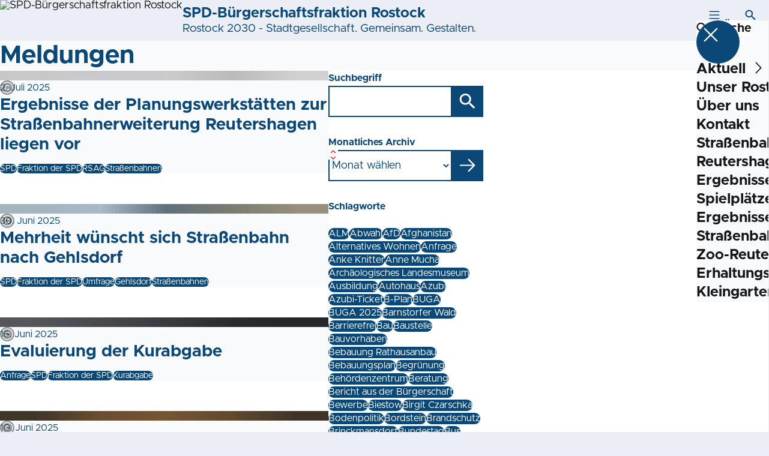

--- FILE ---
content_type: text/html; charset=UTF-8
request_url: https://spd-fraktion-rostock.de/meldungen/p3
body_size: 122806
content:
<!DOCTYPE html>
<html class="no-js t-spd-mvp-2023" lang="de">
<head>
  <meta charset="utf-8">
  <meta name="viewport" content="width=device-width, initial-scale=1.0">

  <title>Meldungen - SPD-Bürgerschaftsfraktion Rostock</title>

  <script>
    document.documentElement.className = document.documentElement.className.replace(/(\s|^)no-js(\s|$)/, '$1js$2');
  </script>

  <link href="https://spd-fraktion-rostock.de/assets/stylesheets/main.752d0a1414.css" rel="stylesheet">
  <link href="https://spd-fraktion-rostock.de/feed.rss" rel="alternate" type="application/rss+xml" title="RSS-Feed">
  <link href="https://spdlink.de/sbbmkdzlswtm" rel="shortlink" type="text/html">
  <link href="https://spd-fraktion-rostock.de/meldungen" rel="canonical">

  <script type="module" src="https://spd-fraktion-rostock.de/assets/javascripts/main.84c069ab84.js" crossorigin></script>

  <meta property="og:description" content="">
  <meta property="og:locale" content="de">
  <meta property="og:site_name" content="SPD-Bürgerschaftsfraktion Rostock">
  <meta property="og:title" content="Meldungen">
  <meta property="og:type" content="website">
  <meta property="og:url" content="https://spd-fraktion-rostock.de/meldungen">
  <meta name="robots" content="index, max-snippet:[120], max-image-preview:[large]">
  <meta name="twitter:card" content="summary_large_image">

</head>

<body id="top">
        <a class="skip-link" href="#content">Zum Inhalt springen</a>

    
    
    <div class="site" id="site">
        <div class="site__header" role="banner">
      
<div id="header" class="header header--left header--with-logo">
  <div class="header__inner">
          <div class="header__sender">
                  <a class="header__logo" href="https://spd-fraktion-rostock.de/">
            
            <img class="header__logo-img header__logo-img--long" src="https://spd-fraktion-rostock.de/_/uploads/spdFraktionRostock/Logo-SPD-Fraktion-HRO.png?w=360&amp;h=180&amp;fit=crop&amp;c=1&amp;s=f704c07965cb390895cfaf4da4db4e92" srcset="https://spd-fraktion-rostock.de/_/uploads/spdFraktionRostock/Logo-SPD-Fraktion-HRO.png?w=500&amp;h=250&amp;fit=crop&amp;c=1&amp;s=cbfdb3c07e4965e626ada890dcf9ab88 2x" width="360" height="180" alt="SPD-Bürgerschaftsfraktion Rostock">
          </a>
        
                            
          <div class="header__text">
                          <span class="header__title">SPD-Bürgerschaftsfraktion Rostock</span>
            
                          <span class="header__subtitle">Rostock 2030 - Stadtgesellschaft. Gemeinsam. Gestalten.</span>
                      </div>
              </div>
    
    <div class="header__actions">
              <div class="header__menu" role="navigation">
          <a id="header-open-menu" class="header__button" href="https://spd-fraktion-rostock.de/sitemap">
            <svg class="icon icon--menu header__button-icon" viewBox="0 0 200 200" aria-hidden="true"><use xlink:href="/assets/icons/icons.1b8bf5e959.svg#icon-menu"></use>
</svg>
            <span class="header__button-text">Menü</span>
          </a>

          
<div id="header-menu" class="menu" aria-label="Menü" aria-hidden="true" data-menu-trigger-id="header-open-menu">
  
  <div class="menu__backdrop" data-a11y-dialog-hide></div>

  <div class="menu__close">
    <button class="icon-button" type="button" title="Menü schließen" data-a11y-dialog-hide><span class="icon-button__icon">
      <span class="icon-button__icon-icon"><svg class="icon icon--cross" viewBox="0 0 200 200" aria-hidden="true"><use xlink:href="/assets/icons/icons.1b8bf5e959.svg#icon-cross"></use>
</svg></span></span></button>
  </div>

  <div class="menu__menu" role="document">
    <div class="menu__menu-outer">
      <div class="menu__menu-inner">
        <div class="menu__search">
          <button class="icon-button" type="button" data-a11y-dialog-hide data-overlay="header-search"><span class="icon-button__icon">
      <span class="icon-button__icon-icon"><svg class="icon icon--search" viewBox="0 0 200 200" aria-hidden="true"><use xlink:href="/assets/icons/icons.1b8bf5e959.svg#icon-search"></use>
</svg></span>&#65279;</span><span class="icon-button__text u-underline">Suche</span></button>
        </div>

        <ul class="menu__items">
                      <li class="menu__item">
                            
              <button class="icon-button menu__link" type="button" aria-haspopup="true" aria-expanded="false" aria-controls="header-menu-submenu-1" data-menu-open-submenu data-menu-level="1"><span class="icon-button__text u-underline">Aktuell</span><span class="icon-button__icon">&#65279;<span class="icon-button__icon-icon"><svg class="icon icon--caret-right" viewBox="0 0 200 200" aria-hidden="true"><use xlink:href="/assets/icons/icons.1b8bf5e959.svg#icon-caret-right"></use>
</svg></span>
    </span></button>

                                  <div class="menu__submenu" id="header-menu-submenu-1" hidden>
      <div class="menu__submenu-meta">
        <button class="icon-button" type="button" data-menu-close-submenu><span class="icon-button__icon">
      <span class="icon-button__icon-icon"><svg class="icon icon--arrow-left" viewBox="0 0 200 200" aria-hidden="true"><use xlink:href="/assets/icons/icons.1b8bf5e959.svg#icon-arrow-left"></use>
</svg></span>&#65279;</span><span class="icon-button__text u-underline">Zurück</span></button>

              </div>

      <ul class="menu__submenu-items" role="list">
                  <li class="menu__submenu-item">
                                                            
            
            <span class="menu__submenu-link menu__submenu-link--mobile">
              <a class="icon-button" href="https://spd-fraktion-rostock.de/termine" data-menu-level="2"><span class="icon-button__text u-underline">Termine</span></a>
            </span>

            <span class="menu__submenu-link menu__submenu-link--desktop">
              <a class="link-tile link-tile--internal" href="https://spd-fraktion-rostock.de/termine" data-menu-level="2">
  
  <span class="link-tile__text u-underline">Termine</span>
</a>
            </span>

                      </li>
                  <li class="menu__submenu-item">
                                                            
            
            <span class="menu__submenu-link menu__submenu-link--mobile">
              <a class="icon-button" href="https://spd-fraktion-rostock.de/meldungen" data-menu-level="2"><span class="icon-button__text u-underline">Meldungen</span></a>
            </span>

            <span class="menu__submenu-link menu__submenu-link--desktop">
              <a class="link-tile link-tile--internal" href="https://spd-fraktion-rostock.de/meldungen" data-menu-level="2">
  
  <span class="link-tile__text u-underline">Meldungen</span>
</a>
            </span>

                      </li>
              </ul>
    </div>
  
                          </li>
                      <li class="menu__item">
                            
              <button class="icon-button menu__link" type="button" aria-haspopup="true" aria-expanded="false" aria-controls="header-menu-submenu-2" data-menu-open-submenu data-menu-level="1"><span class="icon-button__text u-underline">Unser Rostock</span><span class="icon-button__icon">&#65279;<span class="icon-button__icon-icon"><svg class="icon icon--caret-right" viewBox="0 0 200 200" aria-hidden="true"><use xlink:href="/assets/icons/icons.1b8bf5e959.svg#icon-caret-right"></use>
</svg></span>
    </span></button>

                                  <div class="menu__submenu" id="header-menu-submenu-2" hidden>
      <div class="menu__submenu-meta">
        <button class="icon-button" type="button" data-menu-close-submenu><span class="icon-button__icon">
      <span class="icon-button__icon-icon"><svg class="icon icon--arrow-left" viewBox="0 0 200 200" aria-hidden="true"><use xlink:href="/assets/icons/icons.1b8bf5e959.svg#icon-arrow-left"></use>
</svg></span>&#65279;</span><span class="icon-button__text u-underline">Zurück</span></button>

              </div>

      <ul class="menu__submenu-items" role="list">
                  <li class="menu__submenu-item">
                                                            
            
            <span class="menu__submenu-link menu__submenu-link--mobile">
              <a class="icon-button" href="https://spd-fraktion-rostock.de/ziele-bilanz" data-menu-level="2"><span class="icon-button__text u-underline">Unsere Ziele/Unsere Bilanz</span></a>
            </span>

            <span class="menu__submenu-link menu__submenu-link--desktop">
              <a class="link-tile link-tile--internal" href="https://spd-fraktion-rostock.de/ziele-bilanz" data-menu-level="2">
  
  <span class="link-tile__text u-underline">Unsere Ziele/Unsere Bilanz</span>
</a>
            </span>

                      </li>
                  <li class="menu__submenu-item">
                                                            
            
            <span class="menu__submenu-link menu__submenu-link--mobile">
              <a class="icon-button" href="https://spd-fraktion-rostock.de/unsere-antraege-anfragen" data-menu-level="2"><span class="icon-button__text u-underline">Unsere Anträge + Anfragen</span></a>
            </span>

            <span class="menu__submenu-link menu__submenu-link--desktop">
              <a class="link-tile link-tile--internal" href="https://spd-fraktion-rostock.de/unsere-antraege-anfragen" data-menu-level="2">
  
  <span class="link-tile__text u-underline">Unsere Anträge + Anfragen</span>
</a>
            </span>

                      </li>
              </ul>
    </div>
  
                          </li>
                      <li class="menu__item">
                            
              <button class="icon-button menu__link" type="button" aria-haspopup="true" aria-expanded="false" aria-controls="header-menu-submenu-3" data-menu-open-submenu data-menu-level="1"><span class="icon-button__text u-underline">Über uns</span><span class="icon-button__icon">&#65279;<span class="icon-button__icon-icon"><svg class="icon icon--caret-right" viewBox="0 0 200 200" aria-hidden="true"><use xlink:href="/assets/icons/icons.1b8bf5e959.svg#icon-caret-right"></use>
</svg></span>
    </span></button>

                                  <div class="menu__submenu" id="header-menu-submenu-3" hidden>
      <div class="menu__submenu-meta">
        <button class="icon-button" type="button" data-menu-close-submenu><span class="icon-button__icon">
      <span class="icon-button__icon-icon"><svg class="icon icon--arrow-left" viewBox="0 0 200 200" aria-hidden="true"><use xlink:href="/assets/icons/icons.1b8bf5e959.svg#icon-arrow-left"></use>
</svg></span>&#65279;</span><span class="icon-button__text u-underline">Zurück</span></button>

              </div>

      <ul class="menu__submenu-items" role="list">
                  <li class="menu__submenu-item">
                                                            
            
            <span class="menu__submenu-link menu__submenu-link--mobile">
              <a class="icon-button" href="https://spd-fraktion-rostock.de/unsere-fraktion" data-menu-level="2"><span class="icon-button__text u-underline">Fraktionsmitglieder</span></a>
            </span>

            <span class="menu__submenu-link menu__submenu-link--desktop">
              <a class="link-tile link-tile--internal" href="https://spd-fraktion-rostock.de/unsere-fraktion" data-menu-level="2">
  
  <span class="link-tile__text u-underline">Fraktionsmitglieder</span>
</a>
            </span>

                      </li>
                  <li class="menu__submenu-item">
                                                            
            
            <span class="menu__submenu-link menu__submenu-link--mobile">
              <a class="icon-button" href="https://spd-fraktion-rostock.de/sachkundige-einwohner-innen" data-menu-level="2"><span class="icon-button__text u-underline">Sachkundige Einwohner*innen</span></a>
            </span>

            <span class="menu__submenu-link menu__submenu-link--desktop">
              <a class="link-tile link-tile--internal" href="https://spd-fraktion-rostock.de/sachkundige-einwohner-innen" data-menu-level="2">
  
  <span class="link-tile__text u-underline">Sachkundige Einwohner*innen</span>
</a>
            </span>

                      </li>
                  <li class="menu__submenu-item">
                                                            
            
            <span class="menu__submenu-link menu__submenu-link--mobile">
              <a class="icon-button" href="https://spd-fraktion-rostock.de/sprecher-innen" data-menu-level="2"><span class="icon-button__text u-underline">Sprecher*innen</span></a>
            </span>

            <span class="menu__submenu-link menu__submenu-link--desktop">
              <a class="link-tile link-tile--internal" href="https://spd-fraktion-rostock.de/sprecher-innen" data-menu-level="2">
  
  <span class="link-tile__text u-underline">Sprecher*innen</span>
</a>
            </span>

                      </li>
                  <li class="menu__submenu-item">
                                                            
            
            <span class="menu__submenu-link menu__submenu-link--mobile">
              <a class="icon-button" href="https://spd-fraktion-rostock.de/aufsichtsratsmitglieder" data-menu-level="2"><span class="icon-button__text u-underline">Aufsichtsratsmitglieder</span></a>
            </span>

            <span class="menu__submenu-link menu__submenu-link--desktop">
              <a class="link-tile link-tile--internal" href="https://spd-fraktion-rostock.de/aufsichtsratsmitglieder" data-menu-level="2">
  
  <span class="link-tile__text u-underline">Aufsichtsratsmitglieder</span>
</a>
            </span>

                      </li>
                  <li class="menu__submenu-item">
                                                            
            
            <span class="menu__submenu-link menu__submenu-link--mobile">
              <a class="icon-button" href="https://spd-fraktion-rostock.de/ortsbeiratsmitglieder" data-menu-level="2"><span class="icon-button__text u-underline">Ortsbeiratsmitglieder</span></a>
            </span>

            <span class="menu__submenu-link menu__submenu-link--desktop">
              <a class="link-tile link-tile--internal" href="https://spd-fraktion-rostock.de/ortsbeiratsmitglieder" data-menu-level="2">
  
  <span class="link-tile__text u-underline">Ortsbeiratsmitglieder</span>
</a>
            </span>

                      </li>
                  <li class="menu__submenu-item">
                                                            
            
            <span class="menu__submenu-link menu__submenu-link--mobile">
              <a class="icon-button" href="https://spd-fraktion-rostock.de/mitglieder-in-beiraeten" data-menu-level="2"><span class="icon-button__text u-underline">Mitglieder in Beiräten</span></a>
            </span>

            <span class="menu__submenu-link menu__submenu-link--desktop">
              <a class="link-tile link-tile--internal" href="https://spd-fraktion-rostock.de/mitglieder-in-beiraeten" data-menu-level="2">
  
  <span class="link-tile__text u-underline">Mitglieder in Beiräten</span>
</a>
            </span>

                      </li>
              </ul>
    </div>
  
                          </li>
                      <li class="menu__item">
                            
              <a class="icon-button menu__link" href="https://spd-fraktion-rostock.de/kontakt" data-menu-level="1"><span class="icon-button__text u-underline">Kontakt</span></a>

                          </li>
                      <li class="menu__item">
                            
              <a class="icon-button menu__link" href="https://spd-fraktion-rostock.de/strassenbahnerweiterung-reutershagen" data-menu-level="1"><span class="icon-button__text u-underline">Straßenbahnerweiterung Reutershagen</span></a>

                          </li>
                      <li class="menu__item">
                            
              <a class="icon-button menu__link" href="https://spd-fraktion-rostock.de/umfrage-spielplaetze" data-menu-level="1"><span class="icon-button__text u-underline">Ergebnisse Umfrage Spielplätze</span></a>

                          </li>
                      <li class="menu__item">
                            
              <a class="icon-button menu__link" href="https://spd-fraktion-rostock.de/umfrage-zur-strassenbahnerweiterung-zoo-reutershagen" data-menu-level="1"><span class="icon-button__text u-underline">Ergebnisse Umfrage zur Straßenbahnerweiterung Zoo-Reutershagen</span></a>

                          </li>
                      <li class="menu__item">
                            
              <a class="icon-button menu__link" href="https://spd-fraktion-rostock.de/erhaltungsstufen-kleingartenanlagen" data-menu-level="1"><span class="icon-button__text u-underline">Erhaltungsstufen Kleingartenanlagen</span></a>

                          </li>
                  </ul>
      </div>
    </div>

      </div>
</div>
        </div>
      
              <div class="header__search" role="search">
          <a class="header__button" data-overlay="header-search" href="https://spd-fraktion-rostock.de/suche">
            <svg class="icon icon--search header__button-icon" viewBox="0 0 200 200" aria-hidden="true"><use xlink:href="/assets/icons/icons.1b8bf5e959.svg#icon-search"></use>
</svg>
            <span class="header__button-text">Suche</span>
          </a>

          

<div id="header-search" class="overlay search-overlay" aria-label="Suche" aria-hidden="true" data-overlay-destroy-after-close="false" data-overlay-redirect-after-close="false">
  <div class="overlay__backdrop" data-a11y-dialog-hide></div>

  <div class="overlay__overlay u-inverted" role="document">
    <div class="overlay__bar">
      
      <button class="icon-button overlay__close" type="button" title="Schließen" data-a11y-dialog-hide disabled><span class="icon-button__icon">
      <span class="icon-button__icon-icon"><svg class="icon icon--cross" viewBox="0 0 200 200" aria-hidden="true"><use xlink:href="/assets/icons/icons.1b8bf5e959.svg#icon-cross"></use>
</svg></span></span></button>
    </div>

    <div class="overlay__content">
                  <div class="search-overlay__form">
      
<form id="header-search-search" class="input-form" action="https://spd-fraktion-rostock.de/suche" method="get" enctype="multipart/form-data" accept-charset="utf-8" data-hx-post="https://spd-fraktion-rostock.de/actions/_spdplus/search/render" data-hx-trigger="keyup changed delay:0.2s throttle:0.4s from:(find input)" data-hx-select=".search-overlay__content" data-hx-target=".search-overlay__content" data-hx-swap="innerHTML" data-hx-indicator="closest .search-overlay" data-hx-vals="{&quot;SPDPLUS_CSRF_TOKEN&quot;:&quot;RwM9hpK58my0N9nFXW0s5DwXmypzD7NcbqcCobwvBal0mP9nl2pvJDBbcM733ZkH_lyGpmsOZ69LR6JhEEHANi_tV8b9S3eZRPK2PqI7DkM=&quot;}">
  
  
  

  
  <div class="input-form__field">
    

<div id="header-search-search-field" class="field">
      <label class="field__label u-hidden-visually" for="header-search-search-field-control">
      <span class="label">Suchbegriff</span>
    </label>
  
  
  
  
      <div class="field__controls field__controls--stacked">
              <div class="field__control">
          <div class="input">
        <input class="input__input input__input--search" id="header-search-search-field-control" name="q" type="search" />

    </div>
        </div>
          </div>
  
  
  </div>
  </div>

  <div class="input-form__button">
    
<button class="button" type="submit" title="Suchen">
      <span class="button__icon">
      <svg class="icon icon--search" viewBox="0 0 200 200" aria-hidden="true"><use xlink:href="/assets/icons/icons.1b8bf5e959.svg#icon-search"></use>
</svg>    </span>
  
  
  </button>
  </div>
</form>
    </div>

    <div class="search-overlay__content">
      
      <div class="loading search-overlay__loading"></div>
    </div>
  
          </div>
  </div>
</div>
        </div>
          </div>
  </div>
</div>
    </div>

        <main id="content" class="site__content">
              <div id="p3750060" lang="de" class="page">
  
      <div class="page__header">
      
      <div class="page__head">
        <div class="page__heading">
                      <div class="page__headline">
              <h1 class="headline"><span class="headline__text">Meldungen</span></h1>
            </div>
          
          
                  </div>

              </div>
    </div>
  
  <div class="page__inner">
    
    <div class="page__readspeaker rs_skip rs_preserve" hidden>
      <div id="readspeaker_button1" class="rsbtn">
        
        <a rel="nofollow" class="rsbtn_play" accesskey="L" title="Um den Text anzuh&ouml;ren, verwenden Sie bitte ReadSpeaker webReader" href="https://app-eu.readspeaker.com/cgi-bin/rsent?customerid=11021&amp;lang=de&amp;readid=p3750060&amp;url=https%3A//spd-fraktion-rostock.de/meldungen">
          <span class="rsbtn_left rsimg rspart"><span class="rsbtn_text"><span>Vorlesen</span></span></span>
          <span class="rsbtn_right rsimg rsplay rspart"></span>
        </a>
      </div>
    </div>

    <div class="page__content">
      <div class="page__blocks">
                                      
                    <div id="c8780440" class="page__block page__block--feature" data-block-type="archive" data-block-theme="transparent">
                          










    
    
  

  
        
<div id="c8780440-archive" class="archive">
  
  
          <div class="archive__content">
      
              <div class="archive__teasers">
                      <div class="archive__teaser">
              <article class="teaser teaser--image">
  
  <div class="teaser__inner">
          <div class="teaser__image">
        <picture class="image" style="background-image: url([data-uri])">
  <img class="image__img" src="https://spd-fraktion-rostock.de/_/uploads/spdFraktionRostock/Bilder/KGA.jpg?w=595&amp;h=334&amp;fit=crop&amp;c=1&amp;s=9fe7ce3f6fc5a2e7388ec81796250df2" srcset="https://spd-fraktion-rostock.de/_/uploads/spdFraktionRostock/Bilder/KGA.jpg?w=595&amp;h=334&amp;fit=crop&amp;c=1&amp;s=9fe7ce3f6fc5a2e7388ec81796250df2 2x" width="595" height="334" alt="Linienführung" loading="lazy" />
</picture>

                  <div class="teaser__copyright">
            
<div class="copyright">
      <button class="copyright__button" type="button" title="Bildrechte" aria-pressed="false">
      <svg class="icon icon--copyright" viewBox="0 0 200 200" aria-hidden="true"><use xlink:href="/assets/icons/icons.1b8bf5e959.svg#icon-copyright"></use>
</svg>    </button>

    <div class="copyright__tooltip u-tooltip" tabindex="0" role="tooltip" hidden data-floating-placements="left,right">
      <span class="copyright__tooltip-text">Dr. Martin Redlich</span>
    </div>
  </div>
          </div>
              </div>
    
    <div class="teaser__content">
              <div class="teaser__meta">
                      <time class="teaser__date" datetime="2025-07-02">2. Juli 2025</time>
          
                  </div>
      
                      
        <a class="teaser__headline u-overlay-link" href="https://spd-fraktion-rostock.de/meldungen/ergebnisse-der-planungswerkstaetten-zur-strassenbahnerweiterung-liegen-vor">
          <h2 class="headline"><span class="headline__text u-underline">Ergebnisse der Planungswerkstätten zur Straßenbahnerweiterung Reutershagen liegen vor</span></h2>
        </a>
      
      
      
              <div class="teaser__tags">
          <div class="tags">
  
  <ul class="tags__tags" role="list">
          <li class="tags__tag">
        <p class="tag">
  SPD
</p>
      </li>
          <li class="tags__tag">
        <p class="tag">
  Fraktion der SPD
</p>
      </li>
          <li class="tags__tag">
        <p class="tag">
  RSAG
</p>
      </li>
          <li class="tags__tag">
        <p class="tag">
  Straßenbahnen
</p>
      </li>
      </ul>
</div>
        </div>
          </div>
  </div>
</article>
            </div>
                      <div class="archive__teaser">
              <article class="teaser teaser--image">
  
  <div class="teaser__inner">
          <div class="teaser__image">
        <picture class="image" style="background-image: url([data-uri])">
  <img class="image__img" src="https://spd-fraktion-rostock.de/_/uploads/spdFraktionRostock/Bilder/tram-1481395.jpg?w=785&amp;h=440&amp;fit=crop&amp;c=1&amp;s=9744f69c9975cab2b8bf68a1b833204c" srcset="https://spd-fraktion-rostock.de/_/uploads/spdFraktionRostock/Bilder/tram-1481395.jpg?w=1570&amp;h=880&amp;fit=crop&amp;c=1&amp;s=c66dd597ce268b58c775345f169b80cb 2x" width="785" height="440" alt="Straßenbahn" loading="lazy" />
</picture>

                  <div class="teaser__copyright">
            
<div class="copyright">
      <button class="copyright__button" type="button" title="Bildrechte" aria-pressed="false">
      <svg class="icon icon--copyright" viewBox="0 0 200 200" aria-hidden="true"><use xlink:href="/assets/icons/icons.1b8bf5e959.svg#icon-copyright"></use>
</svg>    </button>

    <div class="copyright__tooltip u-tooltip" tabindex="0" role="tooltip" hidden data-floating-placements="left,right">
      <span class="copyright__tooltip-text">Pixabay</span>
    </div>
  </div>
          </div>
              </div>
    
    <div class="teaser__content">
              <div class="teaser__meta">
                      <time class="teaser__date" datetime="2025-06-30">30. Juni 2025</time>
          
                  </div>
      
                      
        <a class="teaser__headline u-overlay-link" href="https://spd-fraktion-rostock.de/meldungen/mehrheit-wuenscht-sich-strassenbahn-nach-gehlsdorf">
          <h2 class="headline"><span class="headline__text u-underline">Mehrheit wünscht sich Straßenbahn nach Gehlsdorf</span></h2>
        </a>
      
      
      
              <div class="teaser__tags">
          <div class="tags">
  
  <ul class="tags__tags" role="list">
          <li class="tags__tag">
        <p class="tag">
  SPD
</p>
      </li>
          <li class="tags__tag">
        <p class="tag">
  Fraktion der SPD
</p>
      </li>
          <li class="tags__tag">
        <p class="tag">
  Umfrage
</p>
      </li>
          <li class="tags__tag">
        <p class="tag">
  Gehlsdorf
</p>
      </li>
          <li class="tags__tag">
        <p class="tag">
  Straßenbahnen
</p>
      </li>
      </ul>
</div>
        </div>
          </div>
  </div>
</article>
            </div>
                      <div class="archive__teaser">
              <article class="teaser teaser--image">
  
  <div class="teaser__inner">
          <div class="teaser__image">
        <picture class="image" style="background-image: url([data-uri])">
  <img class="image__img" src="https://spd-fraktion-rostock.de/_/uploads/spdFraktionRostock/Bilder/money-3918183.jpg?w=785&amp;h=440&amp;fit=crop&amp;c=1&amp;s=623244fb0a5fffb44753f8709e9d8cd6" srcset="https://spd-fraktion-rostock.de/_/uploads/spdFraktionRostock/Bilder/money-3918183.jpg?w=1570&amp;h=880&amp;fit=crop&amp;c=1&amp;s=42e1b287bd50857570c926190c32c4f0 2x" width="785" height="440" alt="Geld" loading="lazy" />
</picture>

                  <div class="teaser__copyright">
            
<div class="copyright">
      <button class="copyright__button" type="button" title="Bildrechte" aria-pressed="false">
      <svg class="icon icon--copyright" viewBox="0 0 200 200" aria-hidden="true"><use xlink:href="/assets/icons/icons.1b8bf5e959.svg#icon-copyright"></use>
</svg>    </button>

    <div class="copyright__tooltip u-tooltip" tabindex="0" role="tooltip" hidden data-floating-placements="left,right">
      <span class="copyright__tooltip-text">Pixabay</span>
    </div>
  </div>
          </div>
              </div>
    
    <div class="teaser__content">
              <div class="teaser__meta">
                      <time class="teaser__date" datetime="2025-06-16">16. Juni 2025</time>
          
                  </div>
      
                      
        <a class="teaser__headline u-overlay-link" href="https://spd-fraktion-rostock.de/meldungen/evaluierung-der-kurabgabe">
          <h2 class="headline"><span class="headline__text u-underline">Evaluierung der Kurabgabe</span></h2>
        </a>
      
      
      
              <div class="teaser__tags">
          <div class="tags">
  
  <ul class="tags__tags" role="list">
          <li class="tags__tag">
        <p class="tag">
  Anfrage
</p>
      </li>
          <li class="tags__tag">
        <p class="tag">
  SPD
</p>
      </li>
          <li class="tags__tag">
        <p class="tag">
  Fraktion der SPD
</p>
      </li>
          <li class="tags__tag">
        <p class="tag">
  Kurabgabe
</p>
      </li>
      </ul>
</div>
        </div>
          </div>
  </div>
</article>
            </div>
                      <div class="archive__teaser">
              <article class="teaser teaser--image">
  
  <div class="teaser__inner">
          <div class="teaser__image">
        <picture class="image" style="background-image: url([data-uri])">
  <img class="image__img" src="https://spd-fraktion-rostock.de/_/uploads/spdFraktionRostock/Teaser-Bilder/garbage-can-7489403.jpg?w=785&amp;h=440&amp;fit=crop&amp;c=1&amp;s=f2e7fea55ae46c388c07b3bde1a633d5" srcset="https://spd-fraktion-rostock.de/_/uploads/spdFraktionRostock/Teaser-Bilder/garbage-can-7489403.jpg?w=1570&amp;h=880&amp;fit=crop&amp;c=1&amp;s=db574336559e3bdcb81ddb3b9b275f0b 2x" width="785" height="440" loading="lazy" role="presentation" />
</picture>

                  <div class="teaser__copyright">
            
<div class="copyright">
      <button class="copyright__button" type="button" title="Bildrechte" aria-pressed="false">
      <svg class="icon icon--copyright" viewBox="0 0 200 200" aria-hidden="true"><use xlink:href="/assets/icons/icons.1b8bf5e959.svg#icon-copyright"></use>
</svg>    </button>

    <div class="copyright__tooltip u-tooltip" tabindex="0" role="tooltip" hidden data-floating-placements="left,right">
      <span class="copyright__tooltip-text">Pixabay</span>
    </div>
  </div>
          </div>
              </div>
    
    <div class="teaser__content">
              <div class="teaser__meta">
                      <time class="teaser__date" datetime="2025-06-10">10. Juni 2025</time>
          
                  </div>
      
                      
        <a class="teaser__headline u-overlay-link" href="https://spd-fraktion-rostock.de/meldungen/anfrage-zur-reduzierung-von-muelleimern">
          <h2 class="headline"><span class="headline__text u-underline">Anfrage zur Reduzierung von Mülleimern</span></h2>
        </a>
      
      
      
              <div class="teaser__tags">
          <div class="tags">
  
  <ul class="tags__tags" role="list">
          <li class="tags__tag">
        <p class="tag">
  SPD
</p>
      </li>
          <li class="tags__tag">
        <p class="tag">
  Fraktion der SPD
</p>
      </li>
          <li class="tags__tag">
        <p class="tag">
  Anfrage
</p>
      </li>
          <li class="tags__tag">
        <p class="tag">
  Müllentsorgung
</p>
      </li>
      </ul>
</div>
        </div>
          </div>
  </div>
</article>
            </div>
                      <div class="archive__teaser">
              <article class="teaser teaser--image">
  
  <div class="teaser__inner">
          <div class="teaser__image">
        <picture class="image" style="background-image: url([data-uri])">
  <img class="image__img" src="https://spd-fraktion-rostock.de/_/uploads/spdFraktionRostock/Aktuelles-Buergerschaft.png?w=785&amp;h=440&amp;fit=crop&amp;c=1&amp;s=ec68f6a4ae9b56df5ea0b6760946c492" srcset="https://spd-fraktion-rostock.de/_/uploads/spdFraktionRostock/Aktuelles-Buergerschaft.png?w=800&amp;h=448&amp;fit=crop&amp;c=1&amp;s=2e660b0e6e257430572d5e33b6fa7932 2x" width="785" height="440" alt="Bericht aus der Bürgerschaft" loading="lazy" />
</picture>

                  <div class="teaser__copyright">
            
<div class="copyright">
      <button class="copyright__button" type="button" title="Bildrechte" aria-pressed="false">
      <svg class="icon icon--copyright" viewBox="0 0 200 200" aria-hidden="true"><use xlink:href="/assets/icons/icons.1b8bf5e959.svg#icon-copyright"></use>
</svg>    </button>

    <div class="copyright__tooltip u-tooltip" tabindex="0" role="tooltip" hidden data-floating-placements="left,right">
      <span class="copyright__tooltip-text">Fritz Beise</span>
    </div>
  </div>
          </div>
              </div>
    
    <div class="teaser__content">
              <div class="teaser__meta">
                      <time class="teaser__date" datetime="2025-06-05">5. Juni 2025</time>
          
                  </div>
      
                      
        <a class="teaser__headline u-overlay-link" href="https://spd-fraktion-rostock.de/meldungen/buergerschaftssitzung-04-juni-2025">
          <h2 class="headline"><span class="headline__text u-underline">Bürgerschaftssitzung 04. Juni 2025</span></h2>
        </a>
      
      
      
              <div class="teaser__tags">
          <div class="tags">
  
  <ul class="tags__tags" role="list">
          <li class="tags__tag">
        <p class="tag">
  SPD
</p>
      </li>
          <li class="tags__tag">
        <p class="tag">
  Fraktion der SPD
</p>
      </li>
          <li class="tags__tag">
        <p class="tag">
  Bürgerschaft
</p>
      </li>
          <li class="tags__tag">
        <p class="tag">
  Bericht aus der Bürgerschaft
</p>
      </li>
          <li class="tags__tag">
        <p class="tag">
  Stadtteilmanager
</p>
      </li>
          <li class="tags__tag">
        <p class="tag">
  Groß Klein
</p>
      </li>
          <li class="tags__tag">
        <p class="tag">
  Südstadt
</p>
      </li>
          <li class="tags__tag">
        <p class="tag">
  Erbbaurecht
</p>
      </li>
          <li class="tags__tag">
        <p class="tag">
  Kleingärten
</p>
      </li>
      </ul>
</div>
        </div>
          </div>
  </div>
</article>
            </div>
                      <div class="archive__teaser">
              <article class="teaser teaser--image">
  
  <div class="teaser__inner">
          <div class="teaser__image">
        <picture class="image" style="background-image: url([data-uri])">
  <img class="image__img" src="https://spd-fraktion-rostock.de/_/uploads/spdFraktionRostock/hanse-sail-4418428.jpg?w=785&amp;h=440&amp;fit=crop&amp;c=1&amp;s=e73bf76f2796a0880810c363365aa697" srcset="https://spd-fraktion-rostock.de/_/uploads/spdFraktionRostock/hanse-sail-4418428.jpg?w=1570&amp;h=880&amp;fit=crop&amp;c=1&amp;s=1ab2c792735b8610d1a90658c4e74903 2x" width="785" height="440" loading="lazy" role="presentation" />
</picture>

                  <div class="teaser__copyright">
            
<div class="copyright">
      <button class="copyright__button" type="button" title="Bildrechte" aria-pressed="false">
      <svg class="icon icon--copyright" viewBox="0 0 200 200" aria-hidden="true"><use xlink:href="/assets/icons/icons.1b8bf5e959.svg#icon-copyright"></use>
</svg>    </button>

    <div class="copyright__tooltip u-tooltip" tabindex="0" role="tooltip" hidden data-floating-placements="left,right">
      <span class="copyright__tooltip-text">Pixabay</span>
    </div>
  </div>
          </div>
              </div>
    
    <div class="teaser__content">
              <div class="teaser__meta">
                      <time class="teaser__date" datetime="2025-06-04">4. Juni 2025</time>
          
                  </div>
      
                      
        <a class="teaser__headline u-overlay-link" href="https://spd-fraktion-rostock.de/meldungen/spd-fraktion-fordert-buergerentscheid-zu-olympia">
          <h2 class="headline"><span class="headline__text u-underline">SPD-Fraktion fordert Bürgerentscheid zu Olympia</span></h2>
        </a>
      
      
      
              <div class="teaser__tags">
          <div class="tags">
  
  <ul class="tags__tags" role="list">
          <li class="tags__tag">
        <p class="tag">
  SPD
</p>
      </li>
          <li class="tags__tag">
        <p class="tag">
  Fraktion der SPD
</p>
      </li>
          <li class="tags__tag">
        <p class="tag">
  Bürgerschaft
</p>
      </li>
          <li class="tags__tag">
        <p class="tag">
  Olympia
</p>
      </li>
          <li class="tags__tag">
        <p class="tag">
  Bürgerentscheid
</p>
      </li>
      </ul>
</div>
        </div>
          </div>
  </div>
</article>
            </div>
                      <div class="archive__teaser">
              <article class="teaser teaser--image">
  
  <div class="teaser__inner">
          <div class="teaser__image">
        <picture class="image" style="background-image: url([data-uri])">
  <img class="image__img" src="https://spd-fraktion-rostock.de/_/uploads/spdFraktionRostock/Bilder/gardens-2139355.jpg?w=785&amp;h=440&amp;fit=crop&amp;c=1&amp;s=3433ea72d11e96c54264da72cf026711" srcset="https://spd-fraktion-rostock.de/_/uploads/spdFraktionRostock/Bilder/gardens-2139355.jpg?w=924&amp;h=518&amp;fit=crop&amp;c=1&amp;s=09017fe271cbea0564975a01de207439 2x" width="785" height="440" alt="Kleingarten" loading="lazy" />
</picture>

                  <div class="teaser__copyright">
            
<div class="copyright">
      <button class="copyright__button" type="button" title="Bildrechte" aria-pressed="false">
      <svg class="icon icon--copyright" viewBox="0 0 200 200" aria-hidden="true"><use xlink:href="/assets/icons/icons.1b8bf5e959.svg#icon-copyright"></use>
</svg>    </button>

    <div class="copyright__tooltip u-tooltip" tabindex="0" role="tooltip" hidden data-floating-placements="left,right">
      <span class="copyright__tooltip-text">Pixabay</span>
    </div>
  </div>
          </div>
              </div>
    
    <div class="teaser__content">
              <div class="teaser__meta">
                      <time class="teaser__date" datetime="2025-05-28">28. Mai 2025</time>
          
                  </div>
      
                      
        <a class="teaser__headline u-overlay-link" href="https://spd-fraktion-rostock.de/meldungen/verlassene-kleingaerten-beim-pulverturm-raeumen">
          <h2 class="headline"><span class="headline__text u-underline">Verlassene Kleingärten &quot;Beim Pulverturm&quot; räumen</span></h2>
        </a>
      
      
      
              <div class="teaser__tags">
          <div class="tags">
  
  <ul class="tags__tags" role="list">
          <li class="tags__tag">
        <p class="tag">
  SPD
</p>
      </li>
          <li class="tags__tag">
        <p class="tag">
  Fraktion der SPD
</p>
      </li>
          <li class="tags__tag">
        <p class="tag">
  Bürgerschaft
</p>
      </li>
          <li class="tags__tag">
        <p class="tag">
  Kleingärten
</p>
      </li>
      </ul>
</div>
        </div>
          </div>
  </div>
</article>
            </div>
                      <div class="archive__teaser">
              <article class="teaser teaser--image">
  
  <div class="teaser__inner">
          <div class="teaser__image">
        <picture class="image" style="background-image: url([data-uri])">
  <img class="image__img" src="https://spd-fraktion-rostock.de/_/uploads/spdFraktionRostock/Bilder/tram-1481395.jpg?w=785&amp;h=440&amp;fit=crop&amp;c=1&amp;s=9744f69c9975cab2b8bf68a1b833204c" srcset="https://spd-fraktion-rostock.de/_/uploads/spdFraktionRostock/Bilder/tram-1481395.jpg?w=1570&amp;h=880&amp;fit=crop&amp;c=1&amp;s=c66dd597ce268b58c775345f169b80cb 2x" width="785" height="440" alt="Straßenbahn" loading="lazy" />
</picture>

                  <div class="teaser__copyright">
            
<div class="copyright">
      <button class="copyright__button" type="button" title="Bildrechte" aria-pressed="false">
      <svg class="icon icon--copyright" viewBox="0 0 200 200" aria-hidden="true"><use xlink:href="/assets/icons/icons.1b8bf5e959.svg#icon-copyright"></use>
</svg>    </button>

    <div class="copyright__tooltip u-tooltip" tabindex="0" role="tooltip" hidden data-floating-placements="left,right">
      <span class="copyright__tooltip-text">Pixabay</span>
    </div>
  </div>
          </div>
              </div>
    
    <div class="teaser__content">
              <div class="teaser__meta">
                      <time class="teaser__date" datetime="2025-05-26">26. Mai 2025</time>
          
                  </div>
      
                      
        <a class="teaser__headline u-overlay-link" href="https://spd-fraktion-rostock.de/meldungen/umfrage-zur-moeglichen-strassenbahn-nach-gehlsdorf">
          <h2 class="headline"><span class="headline__text u-underline">Umfrage zur möglichen Straßenbahn nach Gehlsdorf</span></h2>
        </a>
      
      
      
              <div class="teaser__tags">
          <div class="tags">
  
  <ul class="tags__tags" role="list">
          <li class="tags__tag">
        <p class="tag">
  SPD
</p>
      </li>
          <li class="tags__tag">
        <p class="tag">
  Fraktion der SPD
</p>
      </li>
          <li class="tags__tag">
        <p class="tag">
  Umfrage
</p>
      </li>
          <li class="tags__tag">
        <p class="tag">
  Gehlsdorf
</p>
      </li>
          <li class="tags__tag">
        <p class="tag">
  Straßenbahnen
</p>
      </li>
      </ul>
</div>
        </div>
          </div>
  </div>
</article>
            </div>
                      <div class="archive__teaser">
              <article class="teaser teaser--image">
  
  <div class="teaser__inner">
          <div class="teaser__image">
        <picture class="image" style="background-image: url([data-uri])">
  <img class="image__img" src="https://spd-fraktion-rostock.de/_/uploads/spdFraktionRostock/Bilder/fischerdorf.png?w=785&amp;h=440&amp;fit=crop&amp;c=1&amp;s=d9ed06e0f77505956fa848fad63ed032" srcset="https://spd-fraktion-rostock.de/_/uploads/spdFraktionRostock/Bilder/fischerdorf.png?w=1172&amp;h=657&amp;fit=crop&amp;c=1&amp;s=30e4f07a06c38b9c1827ba6a8e9ea4f9 2x" width="785" height="440" loading="lazy" role="presentation" />
</picture>

                  <div class="teaser__copyright">
            
<div class="copyright">
      <button class="copyright__button" type="button" title="Bildrechte" aria-pressed="false">
      <svg class="icon icon--copyright" viewBox="0 0 200 200" aria-hidden="true"><use xlink:href="/assets/icons/icons.1b8bf5e959.svg#icon-copyright"></use>
</svg>    </button>

    <div class="copyright__tooltip u-tooltip" tabindex="0" role="tooltip" hidden data-floating-placements="left,right">
      <span class="copyright__tooltip-text">Dr. Martin Redlich</span>
    </div>
  </div>
          </div>
              </div>
    
    <div class="teaser__content">
              <div class="teaser__meta">
                      <time class="teaser__date" datetime="2025-05-21">21. Mai 2025</time>
          
                  </div>
      
                      
        <a class="teaser__headline u-overlay-link" href="https://spd-fraktion-rostock.de/meldungen/umfrage-zum-fischerdorf">
          <h2 class="headline"><span class="headline__text u-underline">Umfrage zum Fischerdorf</span></h2>
        </a>
      
      
      
              <div class="teaser__tags">
          <div class="tags">
  
  <ul class="tags__tags" role="list">
          <li class="tags__tag">
        <p class="tag">
  SPD
</p>
      </li>
          <li class="tags__tag">
        <p class="tag">
  Fraktion der SPD
</p>
      </li>
          <li class="tags__tag">
        <p class="tag">
  Umfrage
</p>
      </li>
          <li class="tags__tag">
        <p class="tag">
  Fischerdorf
</p>
      </li>
          <li class="tags__tag">
        <p class="tag">
  Lütten Klein
</p>
      </li>
          <li class="tags__tag">
        <p class="tag">
  Evershagen
</p>
      </li>
      </ul>
</div>
        </div>
          </div>
  </div>
</article>
            </div>
                      <div class="archive__teaser">
              <article class="teaser teaser--image">
  
  <div class="teaser__inner">
          <div class="teaser__image">
        <picture class="image" style="background-image: url([data-uri])">
  <img class="image__img" src="https://spd-fraktion-rostock.de/_/uploads/spdFraktionRostock/Bilder/Rathaus.jpg?w=785&amp;h=440&amp;fit=crop&amp;c=1&amp;s=d858cce642b4b56be88e3d9601ebbf1e" srcset="https://spd-fraktion-rostock.de/_/uploads/spdFraktionRostock/Bilder/Rathaus.jpg?w=1570&amp;h=880&amp;fit=crop&amp;c=1&amp;s=6a65c1e4989b0f94eb2735722724d4dc 2x" width="785" height="440" loading="lazy" role="presentation" />
</picture>

                  <div class="teaser__copyright">
            
<div class="copyright">
      <button class="copyright__button" type="button" title="Bildrechte" aria-pressed="false">
      <svg class="icon icon--copyright" viewBox="0 0 200 200" aria-hidden="true"><use xlink:href="/assets/icons/icons.1b8bf5e959.svg#icon-copyright"></use>
</svg>    </button>

    <div class="copyright__tooltip u-tooltip" tabindex="0" role="tooltip" hidden data-floating-placements="left,right">
      <span class="copyright__tooltip-text">Dr. Martin Redlich</span>
    </div>
  </div>
          </div>
              </div>
    
    <div class="teaser__content">
              <div class="teaser__meta">
                      <time class="teaser__date" datetime="2025-05-15">15. Mai 2025</time>
          
                  </div>
      
                      
        <a class="teaser__headline u-overlay-link" href="https://spd-fraktion-rostock.de/meldungen/rostocks-grundstuecke-muessen-in-oeffentlicher-hand-bleiben">
          <h2 class="headline"><span class="headline__text u-underline">Rostocks Grundstücke müssen in öffentlicher Hand bleiben</span></h2>
        </a>
      
      
      
              <div class="teaser__tags">
          <div class="tags">
  
  <ul class="tags__tags" role="list">
          <li class="tags__tag">
        <p class="tag">
  SPD
</p>
      </li>
          <li class="tags__tag">
        <p class="tag">
  Fraktion der SPD
</p>
      </li>
          <li class="tags__tag">
        <p class="tag">
  FDP
</p>
      </li>
          <li class="tags__tag">
        <p class="tag">
  Bodenpolitik
</p>
      </li>
          <li class="tags__tag">
        <p class="tag">
  Stadtentwicklung
</p>
      </li>
      </ul>
</div>
        </div>
          </div>
  </div>
</article>
            </div>
                  </div>
      
              <div class="archive__pagination">
          <div id="pagination-33718-55153" class="pagination">
  <div class="pagination__button">
    <a class="icon-button" title="Vorherige Seite" href="https://spd-fraktion-rostock.de/meldungen/p2#c8780440"><span class="icon-button__icon">
      <span class="icon-button__icon-icon"><svg class="icon icon--arrow-left" viewBox="0 0 200 200" aria-hidden="true"><use xlink:href="/assets/icons/icons.1b8bf5e959.svg#icon-arrow-left"></use>
</svg></span></span></a>
  </div>

  <div class="pagination__current">Seite 3 von 34</div>

  <div class="pagination__button">
    <a class="icon-button" title="Nächste Seite" href="https://spd-fraktion-rostock.de/meldungen/p4#c8780440"><span class="icon-button__icon">
      <span class="icon-button__icon-icon"><svg class="icon icon--arrow-right" viewBox="0 0 200 200" aria-hidden="true"><use xlink:href="/assets/icons/icons.1b8bf5e959.svg#icon-arrow-right"></use>
</svg></span></span></a>
  </div>
</div>
        </div>
          </div>
  
        <div class="archive__sidebar">
      
              <div class="archive__filters">
                      <div class="archive__filter">
                                
<form id="c8780440-archive-filter-1" class="input-form" action="#c8780440" method="get" enctype="multipart/form-data" accept-charset="utf-8">
  
  
  

      
      
      
      <input type="hidden" name="sort" value="score">
      <input type="hidden" name="types[]" value="news">
      <input type="hidden" name="view" value="all">
      <input type="hidden" name="period" value="*">
  
  <div class="input-form__field">
    

<div id="c8780440-archive-filter-1-field" class="field">
      <label class="field__label" for="c8780440-archive-filter-1-field-control">
      <span class="label">Suchbegriff</span>
    </label>
  
  
  
  
      <div class="field__controls field__controls--stacked">
              <div class="field__control">
          <div class="input">
        <input class="input__input input__input--search" id="c8780440-archive-filter-1-field-control" name="q" value="" type="search" />

    </div>
        </div>
          </div>
  
  
  </div>
  </div>

  <div class="input-form__button">
    
<button class="button" type="submit" title="Suchen">
      <span class="button__icon">
      <svg class="icon icon--search" viewBox="0 0 200 200" aria-hidden="true"><use xlink:href="/assets/icons/icons.1b8bf5e959.svg#icon-search"></use>
</svg>    </span>
  
  
  </button>
  </div>
</form>

                            </div>
                      <div class="archive__filter">
                                
<form id="c8780440-archive-filter-2" class="input-form" action="#c8780440" method="get" enctype="multipart/form-data" accept-charset="utf-8">
  
  
  

      
      
      
      <input type="hidden" name="sort" value="score">
      <input type="hidden" name="types[]" value="news">
      <input type="hidden" name="view" value="all">
      <input type="hidden" name="period" value="*">
  
  <div class="input-form__field">
    

<div id="c8780440-archive-filter-2-field" class="field">
      <label class="field__label" for="c8780440-archive-filter-2-field-control">
      <span class="label">Monatliches Archiv</span>
    </label>
  
  
  
  
      <div class="field__controls field__controls--stacked">
              <div class="field__control">
          <div class="input">
        <select class="input__input input__input--select" id="c8780440-archive-filter-2-field-control" name="month">
                  <option class="input__option input__option--reset" value="">Monat wählen</option>
                              <option class="input__option" value="12-2025">Dezember 2025 (3)</option>
                                        <option class="input__option" value="11-2025">November 2025 (3)</option>
                                        <option class="input__option" value="10-2025">Oktober 2025 (5)</option>
                                        <option class="input__option" value="09-2025">September 2025 (4)</option>
                                        <option class="input__option" value="08-2025">August 2025 (1)</option>
                                        <option class="input__option" value="07-2025">Juli 2025 (5)</option>
                                        <option class="input__option" value="06-2025">Juni 2025 (5)</option>
                                        <option class="input__option" value="05-2025">Mai 2025 (6)</option>
                                        <option class="input__option" value="04-2025">April 2025 (1)</option>
                                        <option class="input__option" value="03-2025">März 2025 (6)</option>
                                        <option class="input__option" value="02-2025">Februar 2025 (6)</option>
                                        <option class="input__option" value="01-2025">Januar 2025 (10)</option>
                                        <option class="input__option" value="12-2024">Dezember 2024 (3)</option>
                                        <option class="input__option" value="11-2024">November 2024 (3)</option>
                                        <option class="input__option" value="10-2024">Oktober 2024 (5)</option>
                                        <option class="input__option" value="09-2024">September 2024 (3)</option>
                                        <option class="input__option" value="07-2024">Juli 2024 (1)</option>
                                        <option class="input__option" value="06-2024">Juni 2024 (4)</option>
                                        <option class="input__option" value="05-2024">Mai 2024 (3)</option>
                                        <option class="input__option" value="04-2024">April 2024 (4)</option>
                                        <option class="input__option" value="03-2024">März 2024 (4)</option>
                                        <option class="input__option" value="02-2024">Februar 2024 (4)</option>
                                        <option class="input__option" value="01-2024">Januar 2024 (7)</option>
                                        <option class="input__option" value="12-2023">Dezember 2023 (4)</option>
                                        <option class="input__option" value="11-2023">November 2023 (7)</option>
                                        <option class="input__option" value="10-2023">Oktober 2023 (6)</option>
                                        <option class="input__option" value="09-2023">September 2023 (9)</option>
                                        <option class="input__option" value="08-2023">August 2023 (1)</option>
                                        <option class="input__option" value="07-2023">Juli 2023 (7)</option>
                                        <option class="input__option" value="06-2023">Juni 2023 (9)</option>
                                        <option class="input__option" value="05-2023">Mai 2023 (3)</option>
                                        <option class="input__option" value="04-2023">April 2023 (6)</option>
                                        <option class="input__option" value="03-2023">März 2023 (8)</option>
                                        <option class="input__option" value="02-2023">Februar 2023 (3)</option>
                                        <option class="input__option" value="01-2023">Januar 2023 (4)</option>
                                        <option class="input__option" value="12-2022">Dezember 2022 (4)</option>
                                        <option class="input__option" value="11-2022">November 2022 (3)</option>
                                        <option class="input__option" value="10-2022">Oktober 2022 (3)</option>
                                        <option class="input__option" value="09-2022">September 2022 (6)</option>
                                        <option class="input__option" value="08-2022">August 2022 (5)</option>
                                        <option class="input__option" value="07-2022">Juli 2022 (3)</option>
                                        <option class="input__option" value="06-2022">Juni 2022 (3)</option>
                                        <option class="input__option" value="05-2022">Mai 2022 (1)</option>
                                        <option class="input__option" value="04-2022">April 2022 (1)</option>
                                        <option class="input__option" value="03-2022">März 2022 (5)</option>
                                        <option class="input__option" value="02-2022">Februar 2022 (3)</option>
                                        <option class="input__option" value="01-2022">Januar 2022 (3)</option>
                                        <option class="input__option" value="12-2021">Dezember 2021 (5)</option>
                                        <option class="input__option" value="11-2021">November 2021 (4)</option>
                                        <option class="input__option" value="10-2021">Oktober 2021 (2)</option>
                                        <option class="input__option" value="09-2021">September 2021 (7)</option>
                                        <option class="input__option" value="08-2021">August 2021 (2)</option>
                                        <option class="input__option" value="06-2021">Juni 2021 (6)</option>
                                        <option class="input__option" value="05-2021">Mai 2021 (7)</option>
                                        <option class="input__option" value="04-2021">April 2021 (5)</option>
                                        <option class="input__option" value="03-2021">März 2021 (7)</option>
                                        <option class="input__option" value="02-2021">Februar 2021 (1)</option>
                                        <option class="input__option" value="01-2021">Januar 2021 (4)</option>
                                        <option class="input__option" value="12-2020">Dezember 2020 (3)</option>
                                        <option class="input__option" value="11-2020">November 2020 (6)</option>
                                        <option class="input__option" value="10-2020">Oktober 2020 (6)</option>
                                        <option class="input__option" value="09-2020">September 2020 (1)</option>
                                        <option class="input__option" value="08-2020">August 2020 (3)</option>
                                        <option class="input__option" value="06-2020">Juni 2020 (3)</option>
                                        <option class="input__option" value="05-2020">Mai 2020 (4)</option>
                                        <option class="input__option" value="04-2020">April 2020 (2)</option>
                                        <option class="input__option" value="03-2020">März 2020 (6)</option>
                                        <option class="input__option" value="02-2020">Februar 2020 (1)</option>
                                        <option class="input__option" value="01-2020">Januar 2020 (3)</option>
                                        <option class="input__option" value="12-2019">Dezember 2019 (4)</option>
                                        <option class="input__option" value="11-2019">November 2019 (4)</option>
                                        <option class="input__option" value="09-2019">September 2019 (1)</option>
                                        <option class="input__option" value="08-2019">August 2019 (2)</option>
                                        <option class="input__option" value="07-2019">Juli 2019 (2)</option>
                                        <option class="input__option" value="06-2019">Juni 2019 (1)</option>
                                        <option class="input__option" value="05-2019">Mai 2019 (2)</option>
                                        <option class="input__option" value="04-2019">April 2019 (5)</option>
                                        <option class="input__option" value="03-2019">März 2019 (4)</option>
                                        <option class="input__option" value="02-2019">Februar 2019 (3)</option>
                                        <option class="input__option" value="01-2019">Januar 2019 (5)</option>
                                        <option class="input__option" value="12-2018">Dezember 2018 (4)</option>
                                        <option class="input__option" value="11-2018">November 2018 (4)</option>
                        </select>        <div class="input__icon input__icon--select">
          <svg class="icon icon--caret-up-down" viewBox="0 0 200 200" aria-hidden="true"><use xlink:href="/assets/icons/icons.1b8bf5e959.svg#icon-caret-up-down"></use>
</svg>        </div>
      </div>
        </div>
          </div>
  
  
  </div>
  </div>

  <div class="input-form__button">
    
<button class="button" type="submit" title="Absenden">
      <span class="button__icon">
      <svg class="icon icon--arrow-right" viewBox="0 0 200 200" aria-hidden="true"><use xlink:href="/assets/icons/icons.1b8bf5e959.svg#icon-arrow-right"></use>
</svg>    </span>
  
  
  </button>
  </div>
</form>

                            </div>
                      <div class="archive__filter">
                                <div class="tags">
      <div class="tags__label">
      <span class="label">Schlagworte</span>
    </div>
  
  <ul class="tags__tags" role="list">
          <li class="tags__tag">
        <a class="tag u-underline" href="/meldungen/p3?tag=alm#c8780440">
  ALM
</a>
      </li>
          <li class="tags__tag">
        <a class="tag u-underline" href="/meldungen/p3?tag=abwahl#c8780440">
  Abwahl
</a>
      </li>
          <li class="tags__tag">
        <a class="tag u-underline" href="/meldungen/p3?tag=afd#c8780440">
  AfD
</a>
      </li>
          <li class="tags__tag">
        <a class="tag u-underline" href="/meldungen/p3?tag=afghanistan#c8780440">
  Afghanistan
</a>
      </li>
          <li class="tags__tag">
        <a class="tag u-underline" href="/meldungen/p3?tag=alternatives-wohnen#c8780440">
  Alternatives Wohnen
</a>
      </li>
          <li class="tags__tag">
        <a class="tag u-underline" href="/meldungen/p3?tag=anfrage#c8780440">
  Anfrage
</a>
      </li>
          <li class="tags__tag">
        <a class="tag u-underline" href="/meldungen/p3?tag=anke-knitter#c8780440">
  Anke Knitter
</a>
      </li>
          <li class="tags__tag">
        <a class="tag u-underline" href="/meldungen/p3?tag=anne-mucha#c8780440">
  Anne Mucha
</a>
      </li>
          <li class="tags__tag">
        <a class="tag u-underline" href="/meldungen/p3?tag=archaeologisches-landesmuseum#c8780440">
  Archäologisches Landesmuseum
</a>
      </li>
          <li class="tags__tag">
        <a class="tag u-underline" href="/meldungen/p3?tag=ausbildung#c8780440">
  Ausbildung
</a>
      </li>
          <li class="tags__tag">
        <a class="tag u-underline" href="/meldungen/p3?tag=autohaus#c8780440">
  Autohaus
</a>
      </li>
          <li class="tags__tag">
        <a class="tag u-underline" href="/meldungen/p3?tag=azubi#c8780440">
  Azubi
</a>
      </li>
          <li class="tags__tag">
        <a class="tag u-underline" href="/meldungen/p3?tag=azubi-ticket#c8780440">
  Azubi-Ticket
</a>
      </li>
          <li class="tags__tag">
        <a class="tag u-underline" href="/meldungen/p3?tag=b-plan#c8780440">
  B-Plan
</a>
      </li>
          <li class="tags__tag">
        <a class="tag u-underline" href="/meldungen/p3?tag=buga#c8780440">
  BUGA
</a>
      </li>
          <li class="tags__tag">
        <a class="tag u-underline" href="/meldungen/p3?tag=buga-2025#c8780440">
  BUGA 2025
</a>
      </li>
          <li class="tags__tag">
        <a class="tag u-underline" href="/meldungen/p3?tag=barnstorfer-wald#c8780440">
  Barnstorfer Wald
</a>
      </li>
          <li class="tags__tag">
        <a class="tag u-underline" href="/meldungen/p3?tag=barrierefrei#c8780440">
  Barrierefrei
</a>
      </li>
          <li class="tags__tag">
        <a class="tag u-underline" href="/meldungen/p3?tag=bau#c8780440">
  Bau
</a>
      </li>
          <li class="tags__tag">
        <a class="tag u-underline" href="/meldungen/p3?tag=baustelle#c8780440">
  Baustelle
</a>
      </li>
          <li class="tags__tag">
        <a class="tag u-underline" href="/meldungen/p3?tag=bauvorhaben#c8780440">
  Bauvorhaben
</a>
      </li>
          <li class="tags__tag">
        <a class="tag u-underline" href="/meldungen/p3?tag=bebauung-rathausanbau#c8780440">
  Bebauung Rathausanbau
</a>
      </li>
          <li class="tags__tag">
        <a class="tag u-underline" href="/meldungen/p3?tag=bebauungsplan#c8780440">
  Bebauungsplan
</a>
      </li>
          <li class="tags__tag">
        <a class="tag u-underline" href="/meldungen/p3?tag=begruenung#c8780440">
  Begrünung
</a>
      </li>
          <li class="tags__tag">
        <a class="tag u-underline" href="/meldungen/p3?tag=behoerdenzentrum#c8780440">
  Behördenzentrum
</a>
      </li>
          <li class="tags__tag">
        <a class="tag u-underline" href="/meldungen/p3?tag=beratung#c8780440">
  Beratung
</a>
      </li>
          <li class="tags__tag">
        <a class="tag u-underline" href="/meldungen/p3?tag=bericht-aus-der-buergerschaft#c8780440">
  Bericht aus der Bürgerschaft
</a>
      </li>
          <li class="tags__tag">
        <a class="tag u-underline" href="/meldungen/p3?tag=bewerbe#c8780440">
  Bewerbe
</a>
      </li>
          <li class="tags__tag">
        <a class="tag u-underline" href="/meldungen/p3?tag=biestow#c8780440">
  Biestow
</a>
      </li>
          <li class="tags__tag">
        <a class="tag u-underline" href="/meldungen/p3?tag=birgit-czarschka#c8780440">
  Birgit Czarschka
</a>
      </li>
          <li class="tags__tag">
        <a class="tag u-underline" href="/meldungen/p3?tag=bodenpolitik#c8780440">
  Bodenpolitik
</a>
      </li>
          <li class="tags__tag">
        <a class="tag u-underline" href="/meldungen/p3?tag=bordstein#c8780440">
  Bordstein
</a>
      </li>
          <li class="tags__tag">
        <a class="tag u-underline" href="/meldungen/p3?tag=brandschutz#c8780440">
  Brandschutz
</a>
      </li>
          <li class="tags__tag">
        <a class="tag u-underline" href="/meldungen/p3?tag=brinckmansdorf#c8780440">
  Brinckmansdorf
</a>
      </li>
          <li class="tags__tag">
        <a class="tag u-underline" href="/meldungen/p3?tag=bundestag#c8780440">
  Bundestag
</a>
      </li>
          <li class="tags__tag">
        <a class="tag u-underline" href="/meldungen/p3?tag=bus#c8780440">
  Bus
</a>
      </li>
          <li class="tags__tag">
        <a class="tag u-underline" href="/meldungen/p3?tag=bushaltestellen#c8780440">
  Bushaltestellen
</a>
      </li>
          <li class="tags__tag">
        <a class="tag u-underline" href="/meldungen/p3?tag=buendnis-90-die-gruenen#c8780440">
  BÜNDNIS 90/DIE GRÜNEN
</a>
      </li>
          <li class="tags__tag">
        <a class="tag u-underline" href="/meldungen/p3?tag=buecherverbrennung#c8780440">
  Bücherverbrennung
</a>
      </li>
          <li class="tags__tag">
        <a class="tag u-underline" href="/meldungen/p3?tag=buergerbeteiligung#c8780440">
  Bürgerbeteiligung
</a>
      </li>
          <li class="tags__tag">
        <a class="tag u-underline" href="/meldungen/p3?tag=buergerentscheid#c8780440">
  Bürgerentscheid
</a>
      </li>
          <li class="tags__tag">
        <a class="tag u-underline" href="/meldungen/p3?tag=buergerschaft#c8780440">
  Bürgerschaft
</a>
      </li>
          <li class="tags__tag">
        <a class="tag u-underline" href="/meldungen/p3?tag=cdu#c8780440">
  CDU
</a>
      </li>
          <li class="tags__tag">
        <a class="tag u-underline" href="/meldungen/p3?tag=cdu-ufr-fraktion#c8780440">
  CDU/UFR-Fraktion
</a>
      </li>
          <li class="tags__tag">
        <a class="tag u-underline" href="/meldungen/p3?tag=covid-19#c8780440">
  COVID-19
</a>
      </li>
          <li class="tags__tag">
        <a class="tag u-underline" href="/meldungen/p3?tag=christian-reinke#c8780440">
  Christian Reinke
</a>
      </li>
          <li class="tags__tag">
        <a class="tag u-underline" href="/meldungen/p3?tag=claus-ruhe-madsen#c8780440">
  Claus Ruhe Madsen
</a>
      </li>
          <li class="tags__tag">
        <a class="tag u-underline" href="/meldungen/p3?tag=corona#c8780440">
  Corona
</a>
      </li>
          <li class="tags__tag">
        <a class="tag u-underline" href="/meldungen/p3?tag=die-linke#c8780440">
  DIE LINKE.
</a>
      </li>
          <li class="tags__tag">
        <a class="tag u-underline" href="/meldungen/p3?tag=die-linke-partei#c8780440">
  DIE LINKE.PARTEI
</a>
      </li>
          <li class="tags__tag">
        <a class="tag u-underline" href="/meldungen/p3?tag=diz#c8780440">
  DIZ
</a>
      </li>
          <li class="tags__tag">
        <a class="tag u-underline" href="/meldungen/p3?tag=daniel-peters#c8780440">
  Daniel Peters
</a>
      </li>
          <li class="tags__tag">
        <a class="tag u-underline" href="/meldungen/p3?tag=daseinsvorsorge#c8780440">
  Daseinsvorsorge
</a>
      </li>
          <li class="tags__tag">
        <a class="tag u-underline" href="/meldungen/p3?tag=demikratie#c8780440">
  Demikratie
</a>
      </li>
          <li class="tags__tag">
        <a class="tag u-underline" href="/meldungen/p3?tag=demokratie#c8780440">
  Demokratie
</a>
      </li>
          <li class="tags__tag">
        <a class="tag u-underline" href="/meldungen/p3?tag=deutschlandticket#c8780440">
  Deutschlandticket
</a>
      </li>
          <li class="tags__tag">
        <a class="tag u-underline" href="/meldungen/p3?tag=dierkow#c8780440">
  Dierkow
</a>
      </li>
          <li class="tags__tag">
        <a class="tag u-underline" href="/meldungen/p3?tag=digitalisierung#c8780440">
  Digitalisierung
</a>
      </li>
          <li class="tags__tag">
        <a class="tag u-underline" href="/meldungen/p3?tag=dr-stefan-posselt#c8780440">
  Dr. Stefan Posselt
</a>
      </li>
          <li class="tags__tag">
        <a class="tag u-underline" href="/meldungen/p3?tag=dr-steffen-wandschneider-kastell#c8780440">
  Dr. Steffen Wandschneider-Kastell
</a>
      </li>
          <li class="tags__tag">
        <a class="tag u-underline" href="/meldungen/p3?tag=e-roller#c8780440">
  E-Roller
</a>
      </li>
          <li class="tags__tag">
        <a class="tag u-underline" href="/meldungen/p3?tag=elki#c8780440">
  ELKI
</a>
      </li>
          <li class="tags__tag">
        <a class="tag u-underline" href="/meldungen/p3?tag=ehrenamt#c8780440">
  Ehrenamt
</a>
      </li>
          <li class="tags__tag">
        <a class="tag u-underline" href="/meldungen/p3?tag=einfamilienhaeuser#c8780440">
  Einfamilienhäuser
</a>
      </li>
          <li class="tags__tag">
        <a class="tag u-underline" href="/meldungen/p3?tag=eishalle#c8780440">
  Eishalle
</a>
      </li>
          <li class="tags__tag">
        <a class="tag u-underline" href="/meldungen/p3?tag=erbbaurecht#c8780440">
  Erbbaurecht
</a>
      </li>
          <li class="tags__tag">
        <a class="tag u-underline" href="/meldungen/p3?tag=erhard-sauter#c8780440">
  Erhard Sauter
</a>
      </li>
          <li class="tags__tag">
        <a class="tag u-underline" href="/meldungen/p3?tag=erste-hilfe#c8780440">
  Erste Hilfe
</a>
      </li>
          <li class="tags__tag">
        <a class="tag u-underline" href="/meldungen/p3?tag=essen#c8780440">
  Essen
</a>
      </li>
          <li class="tags__tag">
        <a class="tag u-underline" href="/meldungen/p3?tag=essensversorgung#c8780440">
  Essensversorgung
</a>
      </li>
          <li class="tags__tag">
        <a class="tag u-underline" href="/meldungen/p3?tag=eva-maria-kroeger#c8780440">
  Eva-Maria Kröger
</a>
      </li>
          <li class="tags__tag">
        <a class="tag u-underline" href="/meldungen/p3?tag=evershagen#c8780440">
  Evershagen
</a>
      </li>
          <li class="tags__tag">
        <a class="tag u-underline" href="/meldungen/p3?tag=f-c-hansa#c8780440">
  F.C. Hansa
</a>
      </li>
          <li class="tags__tag">
        <a class="tag u-underline" href="/meldungen/p3?tag=fdp#c8780440">
  FDP
</a>
      </li>
          <li class="tags__tag">
        <a class="tag u-underline" href="/meldungen/p3?tag=fahrrad#c8780440">
  Fahrrad
</a>
      </li>
          <li class="tags__tag">
        <a class="tag u-underline" href="/meldungen/p3?tag=fahrradweg#c8780440">
  Fahrradweg
</a>
      </li>
          <li class="tags__tag">
        <a class="tag u-underline" href="/meldungen/p3?tag=faktion#c8780440">
  Faktion
</a>
      </li>
          <li class="tags__tag">
        <a class="tag u-underline" href="/meldungen/p3?tag=familie#c8780440">
  Familie
</a>
      </li>
          <li class="tags__tag">
        <a class="tag u-underline" href="/meldungen/p3?tag=feinde-der-demokratie#c8780440">
  Feinde der Demokratie
</a>
      </li>
          <li class="tags__tag">
        <a class="tag u-underline" href="/meldungen/p3?tag=fernwaerme#c8780440">
  Fernwärme
</a>
      </li>
          <li class="tags__tag">
        <a class="tag u-underline" href="/meldungen/p3?tag=festival#c8780440">
  Festival
</a>
      </li>
          <li class="tags__tag">
        <a class="tag u-underline" href="/meldungen/p3?tag=feuerwehr#c8780440">
  Feuerwehr
</a>
      </li>
          <li class="tags__tag">
        <a class="tag u-underline" href="/meldungen/p3?tag=film#c8780440">
  Film
</a>
      </li>
          <li class="tags__tag">
        <a class="tag u-underline" href="/meldungen/p3?tag=fischerdorf#c8780440">
  Fischerdorf
</a>
      </li>
          <li class="tags__tag">
        <a class="tag u-underline" href="/meldungen/p3?tag=flughafen#c8780440">
  Flughafen
</a>
      </li>
          <li class="tags__tag">
        <a class="tag u-underline" href="/meldungen/p3?tag=flaechenverkauf#c8780440">
  Flächenverkauf
</a>
      </li>
          <li class="tags__tag">
        <a class="tag u-underline" href="/meldungen/p3?tag=fluechtlingshilfe#c8780440">
  Flüchtlingshilfe
</a>
      </li>
          <li class="tags__tag">
        <a class="tag u-underline" href="/meldungen/p3?tag=fraktion#c8780440">
  Fraktion
</a>
      </li>
          <li class="tags__tag">
        <a class="tag u-underline" href="/meldungen/p3?tag=fraktion-buendnis-90-die-gruenen#c8780440">
  Fraktion BÜNDNIS 90/DIE GRÜNEN
</a>
      </li>
          <li class="tags__tag">
        <a class="tag u-underline" href="/meldungen/p3?tag=fraktion-die-linke-partei#c8780440">
  Fraktion DIE LINKE.PARTEI
</a>
      </li>
          <li class="tags__tag">
        <a class="tag u-underline" href="/meldungen/p3?tag=fraktion-der-spd#c8780440">
  Fraktion der SPD
</a>
      </li>
          <li class="tags__tag">
        <a class="tag u-underline" href="/meldungen/p3?tag=frauen#c8780440">
  Frauen
</a>
      </li>
          <li class="tags__tag">
        <a class="tag u-underline" href="/meldungen/p3?tag=freundeskreis-fluechtlinge#c8780440">
  Freundeskreis Flüchtlinge
</a>
      </li>
          <li class="tags__tag">
        <a class="tag u-underline" href="/meldungen/p3?tag=fussball#c8780440">
  Fußball
</a>
      </li>
          <li class="tags__tag">
        <a class="tag u-underline" href="/meldungen/p3?tag=faehrterminal#c8780440">
  Fährterminal
</a>
      </li>
          <li class="tags__tag">
        <a class="tag u-underline" href="/meldungen/p3?tag=foerdermittel#c8780440">
  Fördermittel
</a>
      </li>
          <li class="tags__tag">
        <a class="tag u-underline" href="/meldungen/p3?tag=foerderung#c8780440">
  Förderung
</a>
      </li>
          <li class="tags__tag">
        <a class="tag u-underline" href="/meldungen/p3?tag=gartenstadt#c8780440">
  Gartenstadt
</a>
      </li>
          <li class="tags__tag">
        <a class="tag u-underline" href="/meldungen/p3?tag=gedenkort#c8780440">
  Gedenkort
</a>
      </li>
          <li class="tags__tag">
        <a class="tag u-underline" href="/meldungen/p3?tag=gefluechtete#c8780440">
  Geflüchtete
</a>
      </li>
          <li class="tags__tag">
        <a class="tag u-underline" href="/meldungen/p3?tag=gehlsdorf#c8780440">
  Gehlsdorf
</a>
      </li>
          <li class="tags__tag">
        <a class="tag u-underline" href="/meldungen/p3?tag=gehweg#c8780440">
  Gehweg
</a>
      </li>
          <li class="tags__tag">
        <a class="tag u-underline" href="/meldungen/p3?tag=georg-uecker#c8780440">
  Georg Uecker
</a>
      </li>
          <li class="tags__tag">
        <a class="tag u-underline" href="/meldungen/p3?tag=gestaltungsbeirat#c8780440">
  Gestaltungsbeirat
</a>
      </li>
          <li class="tags__tag">
        <a class="tag u-underline" href="/meldungen/p3?tag=gesundheit#c8780440">
  Gesundheit
</a>
      </li>
          <li class="tags__tag">
        <a class="tag u-underline" href="/meldungen/p3?tag=gleichstellung#c8780440">
  Gleichstellung
</a>
      </li>
          <li class="tags__tag">
        <a class="tag u-underline" href="/meldungen/p3?tag=groter-pohl#c8780440">
  Groter Pohl
</a>
      </li>
          <li class="tags__tag">
        <a class="tag u-underline" href="/meldungen/p3?tag=gross-klein#c8780440">
  Groß Klein
</a>
      </li>
          <li class="tags__tag">
        <a class="tag u-underline" href="/meldungen/p3?tag=grundstueck#c8780440">
  Grundstück
</a>
      </li>
          <li class="tags__tag">
        <a class="tag u-underline" href="/meldungen/p3?tag=hafen#c8780440">
  Hafen
</a>
      </li>
          <li class="tags__tag">
        <a class="tag u-underline" href="/meldungen/p3?tag=hansa-rostock#c8780440">
  Hansa Rostock
</a>
      </li>
          <li class="tags__tag">
        <a class="tag u-underline" href="/meldungen/p3?tag=hansesail#c8780440">
  HanseSail
</a>
      </li>
          <li class="tags__tag">
        <a class="tag u-underline" href="/meldungen/p3?tag=haushalt#c8780440">
  Haushalt
</a>
      </li>
          <li class="tags__tag">
        <a class="tag u-underline" href="/meldungen/p3?tag=hermann-flach-strasse#c8780440">
  Hermann-Flach-Straße
</a>
      </li>
          <li class="tags__tag">
        <a class="tag u-underline" href="/meldungen/p3?tag=hotel#c8780440">
  Hotel
</a>
      </li>
          <li class="tags__tag">
        <a class="tag u-underline" href="/meldungen/p3?tag=hygiene#c8780440">
  Hygiene
</a>
      </li>
          <li class="tags__tag">
        <a class="tag u-underline" href="/meldungen/p3?tag=iga-park#c8780440">
  IGA-Park
</a>
      </li>
          <li class="tags__tag">
        <a class="tag u-underline" href="/meldungen/p3?tag=isg#c8780440">
  ISG
</a>
      </li>
          <li class="tags__tag">
        <a class="tag u-underline" href="/meldungen/p3?tag=identitaere#c8780440">
  Identitäre
</a>
      </li>
          <li class="tags__tag">
        <a class="tag u-underline" href="/meldungen/p3?tag=industrie#c8780440">
  Industrie
</a>
      </li>
          <li class="tags__tag">
        <a class="tag u-underline" href="/meldungen/p3?tag=inklusion#c8780440">
  Inklusion
</a>
      </li>
          <li class="tags__tag">
        <a class="tag u-underline" href="/meldungen/p3?tag=integration#c8780440">
  Integration
</a>
      </li>
          <li class="tags__tag">
        <a class="tag u-underline" href="/meldungen/p3?tag=jaz#c8780440">
  JAZ
</a>
      </li>
          <li class="tags__tag">
        <a class="tag u-underline" href="/meldungen/p3?tag=jeki#c8780440">
  Jeki
</a>
      </li>
          <li class="tags__tag">
        <a class="tag u-underline" href="/meldungen/p3?tag=jugend#c8780440">
  Jugend
</a>
      </li>
          <li class="tags__tag">
        <a class="tag u-underline" href="/meldungen/p3?tag=jugendliche#c8780440">
  Jugendliche
</a>
      </li>
          <li class="tags__tag">
        <a class="tag u-underline" href="/meldungen/p3?tag=juedische-gemeinde#c8780440">
  Jüdische Gemeinde
</a>
      </li>
          <li class="tags__tag">
        <a class="tag u-underline" href="/meldungen/p3?tag=ki#c8780440">
  KI
</a>
      </li>
          <li class="tags__tag">
        <a class="tag u-underline" href="/meldungen/p3?tag=kkmv#c8780440">
  KKMV
</a>
      </li>
          <li class="tags__tag">
        <a class="tag u-underline" href="/meldungen/p3?tag=koe#c8780440">
  KOE
</a>
      </li>
          <li class="tags__tag">
        <a class="tag u-underline" href="/meldungen/p3?tag=ktv#c8780440">
  KTV
</a>
      </li>
          <li class="tags__tag">
        <a class="tag u-underline" href="/meldungen/p3?tag=kastell#c8780440">
  Kastell
</a>
      </li>
          <li class="tags__tag">
        <a class="tag u-underline" href="/meldungen/p3?tag=kinder#c8780440">
  Kinder
</a>
      </li>
          <li class="tags__tag">
        <a class="tag u-underline" href="/meldungen/p3?tag=kira-ludwig#c8780440">
  Kira Ludwig
</a>
      </li>
          <li class="tags__tag">
        <a class="tag u-underline" href="/meldungen/p3?tag=kirchgemeinde-biestow#c8780440">
  Kirchgemeinde Biestow
</a>
      </li>
          <li class="tags__tag">
        <a class="tag u-underline" href="/meldungen/p3?tag=kita#c8780440">
  Kita
</a>
      </li>
          <li class="tags__tag">
        <a class="tag u-underline" href="/meldungen/p3?tag=kita-planer#c8780440">
  Kita-Planer
</a>
      </li>
          <li class="tags__tag">
        <a class="tag u-underline" href="/meldungen/p3?tag=kita-platzvergabe#c8780440">
  Kita-Platzvergabe
</a>
      </li>
          <li class="tags__tag">
        <a class="tag u-underline" href="/meldungen/p3?tag=klare-kante#c8780440">
  Klare Kante
</a>
      </li>
          <li class="tags__tag">
        <a class="tag u-underline" href="/meldungen/p3?tag=kleingaerten#c8780440">
  Kleingärten
</a>
      </li>
          <li class="tags__tag">
        <a class="tag u-underline" href="/meldungen/p3?tag=klima#c8780440">
  Klima
</a>
      </li>
          <li class="tags__tag">
        <a class="tag u-underline" href="/meldungen/p3?tag=klimanotstand#c8780440">
  Klimanotstand
</a>
      </li>
          <li class="tags__tag">
        <a class="tag u-underline" href="/meldungen/p3?tag=klimaschutz#c8780440">
  Klimaschutz
</a>
      </li>
          <li class="tags__tag">
        <a class="tag u-underline" href="/meldungen/p3?tag=klimwandel#c8780440">
  Klimwandel
</a>
      </li>
          <li class="tags__tag">
        <a class="tag u-underline" href="/meldungen/p3?tag=klinik#c8780440">
  Klinik
</a>
      </li>
          <li class="tags__tag">
        <a class="tag u-underline" href="/meldungen/p3?tag=klaerschlamm#c8780440">
  Klärschlamm
</a>
      </li>
          <li class="tags__tag">
        <a class="tag u-underline" href="/meldungen/p3?tag=knitter#c8780440">
  Knitter
</a>
      </li>
          <li class="tags__tag">
        <a class="tag u-underline" href="/meldungen/p3?tag=kohle#c8780440">
  Kohle
</a>
      </li>
          <li class="tags__tag">
        <a class="tag u-underline" href="/meldungen/p3?tag=konstituierung#c8780440">
  Konstituierung
</a>
      </li>
          <li class="tags__tag">
        <a class="tag u-underline" href="/meldungen/p3?tag=kraftwerk#c8780440">
  Kraftwerk
</a>
      </li>
          <li class="tags__tag">
        <a class="tag u-underline" href="/meldungen/p3?tag=kreativwirtschaft#c8780440">
  Kreativwirtschaft
</a>
      </li>
          <li class="tags__tag">
        <a class="tag u-underline" href="/meldungen/p3?tag=kringelgraben#c8780440">
  Kringelgraben
</a>
      </li>
          <li class="tags__tag">
        <a class="tag u-underline" href="/meldungen/p3?tag=krippe#c8780440">
  Krippe
</a>
      </li>
          <li class="tags__tag">
        <a class="tag u-underline" href="/meldungen/p3?tag=kristin-schroeder#c8780440">
  Kristin Schröder
</a>
      </li>
          <li class="tags__tag">
        <a class="tag u-underline" href="/meldungen/p3?tag=kultur#c8780440">
  Kultur
</a>
      </li>
          <li class="tags__tag">
        <a class="tag u-underline" href="/meldungen/p3?tag=kunst#c8780440">
  Kunst
</a>
      </li>
          <li class="tags__tag">
        <a class="tag u-underline" href="/meldungen/p3?tag=kunsthalle#c8780440">
  Kunsthalle
</a>
      </li>
          <li class="tags__tag">
        <a class="tag u-underline" href="/meldungen/p3?tag=kurabgabe#c8780440">
  Kurabgabe
</a>
      </li>
          <li class="tags__tag">
        <a class="tag u-underline" href="/meldungen/p3?tag=kuestenradweg#c8780440">
  Küstenradweg
</a>
      </li>
          <li class="tags__tag">
        <a class="tag u-underline" href="/meldungen/p3?tag=l22#c8780440">
  L22
</a>
      </li>
          <li class="tags__tag">
        <a class="tag u-underline" href="/meldungen/p3?tag=land#c8780440">
  Land
</a>
      </li>
          <li class="tags__tag">
        <a class="tag u-underline" href="/meldungen/p3?tag=landesraumentwicklungsprogramm#c8780440">
  Landesraumentwicklungsprogramm
</a>
      </li>
          <li class="tags__tag">
        <a class="tag u-underline" href="/meldungen/p3?tag=landesregierung#c8780440">
  Landesregierung
</a>
      </li>
          <li class="tags__tag">
        <a class="tag u-underline" href="/meldungen/p3?tag=landkreis-rostock#c8780440">
  Landkreis Rostock
</a>
      </li>
          <li class="tags__tag">
        <a class="tag u-underline" href="/meldungen/p3?tag=lange-strasse#c8780440">
  Lange Straße
</a>
      </li>
          <li class="tags__tag">
        <a class="tag u-underline" href="/meldungen/p3?tag=leitfaden-buergerbeteiligung#c8780440">
  Leitfaden Bürgerbeteiligung
</a>
      </li>
          <li class="tags__tag">
        <a class="tag u-underline" href="/meldungen/p3?tag=lernmittelsatzung#c8780440">
  Lernmittelsatzung
</a>
      </li>
          <li class="tags__tag">
        <a class="tag u-underline" href="/meldungen/p3?tag=lichtenhagen#c8780440">
  Lichtenhagen
</a>
      </li>
          <li class="tags__tag">
        <a class="tag u-underline" href="/meldungen/p3?tag=laendlicher-raum#c8780440">
  Ländlicher Raum
</a>
      </li>
          <li class="tags__tag">
        <a class="tag u-underline" href="/meldungen/p3?tag=luetten-klein#c8780440">
  Lütten Klein
</a>
      </li>
          <li class="tags__tag">
        <a class="tag u-underline" href="/meldungen/p3?tag=manuela-schwesig#c8780440">
  Manuela Schwesig
</a>
      </li>
          <li class="tags__tag">
        <a class="tag u-underline" href="/meldungen/p3?tag=marine#c8780440">
  Marine
</a>
      </li>
          <li class="tags__tag">
        <a class="tag u-underline" href="/meldungen/p3?tag=maritimwirtschaft#c8780440">
  Maritimwirtschaft
</a>
      </li>
          <li class="tags__tag">
        <a class="tag u-underline" href="/meldungen/p3?tag=markthalle#c8780440">
  Markthalle
</a>
      </li>
          <li class="tags__tag">
        <a class="tag u-underline" href="/meldungen/p3?tag=mecklenburg-vorpommern#c8780440">
  Mecklenburg-Vorpommern
</a>
      </li>
          <li class="tags__tag">
        <a class="tag u-underline" href="/meldungen/p3?tag=mehrfamilienhaeuser#c8780440">
  Mehrfamilienhäuser
</a>
      </li>
          <li class="tags__tag">
        <a class="tag u-underline" href="/meldungen/p3?tag=messe#c8780440">
  Messe
</a>
      </li>
          <li class="tags__tag">
        <a class="tag u-underline" href="/meldungen/p3?tag=messehalle#c8780440">
  Messehalle
</a>
      </li>
          <li class="tags__tag">
        <a class="tag u-underline" href="/meldungen/p3?tag=mieten#c8780440">
  Mieten
</a>
      </li>
          <li class="tags__tag">
        <a class="tag u-underline" href="/meldungen/p3?tag=migration#c8780440">
  Migration
</a>
      </li>
          <li class="tags__tag">
        <a class="tag u-underline" href="/meldungen/p3?tag=mittag#c8780440">
  Mittag
</a>
      </li>
          <li class="tags__tag">
        <a class="tag u-underline" href="/meldungen/p3?tag=mittagsmatrosen#c8780440">
  Mittagsmatrosen
</a>
      </li>
          <li class="tags__tag">
        <a class="tag u-underline" href="/meldungen/p3?tag=mobilitaet#c8780440">
  Mobilität
</a>
      </li>
          <li class="tags__tag">
        <a class="tag u-underline" href="/meldungen/p3?tag=moschee#c8780440">
  Moschee
</a>
      </li>
          <li class="tags__tag">
        <a class="tag u-underline" href="/meldungen/p3?tag=museumsbau#c8780440">
  Museumsbau
</a>
      </li>
          <li class="tags__tag">
        <a class="tag u-underline" href="/meldungen/p3?tag=musik#c8780440">
  Musik
</a>
      </li>
          <li class="tags__tag">
        <a class="tag u-underline" href="/meldungen/p3?tag=muehlendamm#c8780440">
  Mühlendamm
</a>
      </li>
          <li class="tags__tag">
        <a class="tag u-underline" href="/meldungen/p3?tag=muehlendammschleuse#c8780440">
  Mühlendammschleuse
</a>
      </li>
          <li class="tags__tag">
        <a class="tag u-underline" href="/meldungen/p3?tag=muellentsorgung#c8780440">
  Müllentsorgung
</a>
      </li>
          <li class="tags__tag">
        <a class="tag u-underline" href="/meldungen/p3?tag=nahverkehr#c8780440">
  Nahverkehr
</a>
      </li>
          <li class="tags__tag">
        <a class="tag u-underline" href="/meldungen/p3?tag=nahverkehrsplanung#c8780440">
  Nahverkehrsplanung
</a>
      </li>
          <li class="tags__tag">
        <a class="tag u-underline" href="/meldungen/p3?tag=natur#c8780440">
  Natur
</a>
      </li>
          <li class="tags__tag">
        <a class="tag u-underline" href="/meldungen/p3?tag=neuanschaffung-strassenbahnen#c8780440">
  Neuanschaffung Straßenbahnen
</a>
      </li>
          <li class="tags__tag">
        <a class="tag u-underline" href="/meldungen/p3?tag=nobelstrasse#c8780440">
  Nobelstraße
</a>
      </li>
          <li class="tags__tag">
        <a class="tag u-underline" href="/meldungen/p3?tag=nordwasser#c8780440">
  Nordwasser
</a>
      </li>
          <li class="tags__tag">
        <a class="tag u-underline" href="/meldungen/p3?tag=notfall#c8780440">
  Notfall
</a>
      </li>
          <li class="tags__tag">
        <a class="tag u-underline" href="/meldungen/p3?tag=ospa#c8780440">
  OSPA
</a>
      </li>
          <li class="tags__tag">
        <a class="tag u-underline" href="/meldungen/p3?tag=ospa-arena#c8780440">
  OSPA-Arena
</a>
      </li>
          <li class="tags__tag">
        <a class="tag u-underline" href="/meldungen/p3?tag=obdachlos#c8780440">
  Obdachlos
</a>
      </li>
          <li class="tags__tag">
        <a class="tag u-underline" href="/meldungen/p3?tag=oberbuergermeister#c8780440">
  Oberbürgermeister
</a>
      </li>
          <li class="tags__tag">
        <a class="tag u-underline" href="/meldungen/p3?tag=olympia#c8780440">
  Olympia
</a>
      </li>
          <li class="tags__tag">
        <a class="tag u-underline" href="/meldungen/p3?tag=onlineportal-sportstaetten#c8780440">
  Onlineportal Sportstätten
</a>
      </li>
          <li class="tags__tag">
        <a class="tag u-underline" href="/meldungen/p3?tag=ortsamt#c8780440">
  Ortsamt
</a>
      </li>
          <li class="tags__tag">
        <a class="tag u-underline" href="/meldungen/p3?tag=ortsbeirat#c8780440">
  Ortsbeirat
</a>
      </li>
          <li class="tags__tag">
        <a class="tag u-underline" href="/meldungen/p3?tag=ortsbeirat-suedstadt#c8780440">
  Ortsbeirat Südstadt
</a>
      </li>
          <li class="tags__tag">
        <a class="tag u-underline" href="/meldungen/p3?tag=ortsbeirats-budget#c8780440">
  Ortsbeirats-Budget
</a>
      </li>
          <li class="tags__tag">
        <a class="tag u-underline" href="/meldungen/p3?tag=ortsbeiratsetats#c8780440">
  Ortsbeiratsetats
</a>
      </li>
          <li class="tags__tag">
        <a class="tag u-underline" href="/meldungen/p3?tag=ortsbeiraete#c8780440">
  Ortsbeiräte
</a>
      </li>
          <li class="tags__tag">
        <a class="tag u-underline" href="/meldungen/p3?tag=ostseestadion#c8780440">
  Ostseestadion
</a>
      </li>
          <li class="tags__tag">
        <a class="tag u-underline" href="/meldungen/p3?tag=p-r-konzept#c8780440">
  P&amp;R-Konzept
</a>
      </li>
          <li class="tags__tag">
        <a class="tag u-underline" href="/meldungen/p3?tag=p-r#c8780440">
  P+R
</a>
      </li>
          <li class="tags__tag">
        <a class="tag u-underline" href="/meldungen/p3?tag=parkaus#c8780440">
  Parkaus
</a>
      </li>
          <li class="tags__tag">
        <a class="tag u-underline" href="/meldungen/p3?tag=parken#c8780440">
  Parken
</a>
      </li>
          <li class="tags__tag">
        <a class="tag u-underline" href="/meldungen/p3?tag=parkhaus#c8780440">
  Parkhaus
</a>
      </li>
          <li class="tags__tag">
        <a class="tag u-underline" href="/meldungen/p3?tag=personalrat#c8780440">
  Personalrat
</a>
      </li>
          <li class="tags__tag">
        <a class="tag u-underline" href="/meldungen/p3?tag=personalschluessel#c8780440">
  Personalschlüssel
</a>
      </li>
          <li class="tags__tag">
        <a class="tag u-underline" href="/meldungen/p3?tag=peter-stein#c8780440">
  Peter Stein
</a>
      </li>
          <li class="tags__tag">
        <a class="tag u-underline" href="/meldungen/p3?tag=petrikirche#c8780440">
  Petrikirche
</a>
      </li>
          <li class="tags__tag">
        <a class="tag u-underline" href="/meldungen/p3?tag=petritor#c8780440">
  Petritor
</a>
      </li>
          <li class="tags__tag">
        <a class="tag u-underline" href="/meldungen/p3?tag=plastik#c8780440">
  Plastik
</a>
      </li>
          <li class="tags__tag">
        <a class="tag u-underline" href="/meldungen/p3?tag=porsche#c8780440">
  Porsche
</a>
      </li>
          <li class="tags__tag">
        <a class="tag u-underline" href="/meldungen/p3?tag=porsche-autohaus#c8780440">
  Porsche-Autohaus
</a>
      </li>
          <li class="tags__tag">
        <a class="tag u-underline" href="/meldungen/p3?tag=preise#c8780440">
  Preise
</a>
      </li>
          <li class="tags__tag">
        <a class="tag u-underline" href="/meldungen/p3?tag=privatisierung#c8780440">
  Privatisierung
</a>
      </li>
          <li class="tags__tag">
        <a class="tag u-underline" href="/meldungen/p3?tag=praesidium#c8780440">
  Präsidium
</a>
      </li>
          <li class="tags__tag">
        <a class="tag u-underline" href="/meldungen/p3?tag=quartier#c8780440">
  Quartier
</a>
      </li>
          <li class="tags__tag">
        <a class="tag u-underline" href="/meldungen/p3?tag=queer#c8780440">
  Queer
</a>
      </li>
          <li class="tags__tag">
        <a class="tag u-underline" href="/meldungen/p3?tag=rgs#c8780440">
  RGS
</a>
      </li>
          <li class="tags__tag">
        <a class="tag u-underline" href="/meldungen/p3?tag=rsag#c8780440">
  RSAG
</a>
      </li>
          <li class="tags__tag">
        <a class="tag u-underline" href="/meldungen/p3?tag=radentscheid#c8780440">
  Radentscheid
</a>
      </li>
          <li class="tags__tag">
        <a class="tag u-underline" href="/meldungen/p3?tag=radschnellweg#c8780440">
  Radschnellweg
</a>
      </li>
          <li class="tags__tag">
        <a class="tag u-underline" href="/meldungen/p3?tag=rassissmus#c8780440">
  Rassissmus
</a>
      </li>
          <li class="tags__tag">
        <a class="tag u-underline" href="/meldungen/p3?tag=rathausanbau#c8780440">
  Rathausanbau
</a>
      </li>
          <li class="tags__tag">
        <a class="tag u-underline" href="/meldungen/p3?tag=rathauserweiterung#c8780440">
  Rathauserweiterung
</a>
      </li>
          <li class="tags__tag">
        <a class="tag u-underline" href="/meldungen/p3?tag=rechter-bund#c8780440">
  Rechter Bund
</a>
      </li>
          <li class="tags__tag">
        <a class="tag u-underline" href="/meldungen/p3?tag=recycling#c8780440">
  Recycling
</a>
      </li>
          <li class="tags__tag">
        <a class="tag u-underline" href="/meldungen/p3?tag=regenbogenbank#c8780440">
  Regenbogenbank
</a>
      </li>
          <li class="tags__tag">
        <a class="tag u-underline" href="/meldungen/p3?tag=regiopole#c8780440">
  Regiopole
</a>
      </li>
          <li class="tags__tag">
        <a class="tag u-underline" href="/meldungen/p3?tag=regiopolregion#c8780440">
  Regiopolregion
</a>
      </li>
          <li class="tags__tag">
        <a class="tag u-underline" href="/meldungen/p3?tag=reinke#c8780440">
  Reinke
</a>
      </li>
          <li class="tags__tag">
        <a class="tag u-underline" href="/meldungen/p3?tag=rettungskraefte#c8780440">
  Rettungskräfte
</a>
      </li>
          <li class="tags__tag">
        <a class="tag u-underline" href="/meldungen/p3?tag=reutershagen#c8780440">
  Reutershagen
</a>
      </li>
          <li class="tags__tag">
        <a class="tag u-underline" href="/meldungen/p3?tag=rostock#c8780440">
  Rostock
</a>
      </li>
          <li class="tags__tag">
        <a class="tag u-underline" href="/meldungen/p3?tag=rostock-port#c8780440">
  Rostock Port
</a>
      </li>
          <li class="tags__tag">
        <a class="tag u-underline" href="/meldungen/p3?tag=rostocker-bund#c8780440">
  Rostocker Bund
</a>
      </li>
          <li class="tags__tag">
        <a class="tag u-underline" href="/meldungen/p3?tag=rostocker-bund-freie-waehler#c8780440">
  Rostocker Bund/Freie Wähler
</a>
      </li>
          <li class="tags__tag">
        <a class="tag u-underline" href="/meldungen/p3?tag=rostocker-sieben#c8780440">
  Rostocker Sieben
</a>
      </li>
          <li class="tags__tag">
        <a class="tag u-underline" href="/meldungen/p3?tag=rostocker-strassenbahngesellschaft#c8780440">
  Rostocker Straßenbahngesellschaft
</a>
      </li>
          <li class="tags__tag">
        <a class="tag u-underline" href="/meldungen/p3?tag=s-bahn#c8780440">
  S-Bahn
</a>
      </li>
          <li class="tags__tag">
        <a class="tag u-underline" href="/meldungen/p3?tag=spd#c8780440">
  SPD
</a>
      </li>
          <li class="tags__tag">
        <a class="tag u-underline" href="/meldungen/p3?tag=satzung#c8780440">
  Satzung
</a>
      </li>
          <li class="tags__tag">
        <a class="tag u-underline" href="/meldungen/p3?tag=sauter#c8780440">
  Sauter
</a>
      </li>
          <li class="tags__tag">
        <a class="tag u-underline" href="/meldungen/p3?tag=schienennetz#c8780440">
  Schienennetz
</a>
      </li>
          <li class="tags__tag">
        <a class="tag u-underline" href="/meldungen/p3?tag=schifffahrtsmuseum#c8780440">
  Schifffahrtsmuseum
</a>
      </li>
          <li class="tags__tag">
        <a class="tag u-underline" href="/meldungen/p3?tag=schiffsbau#c8780440">
  Schiffsbau
</a>
      </li>
          <li class="tags__tag">
        <a class="tag u-underline" href="/meldungen/p3?tag=schmarl#c8780440">
  Schmarl
</a>
      </li>
          <li class="tags__tag">
        <a class="tag u-underline" href="/meldungen/p3?tag=schnatermann#c8780440">
  Schnatermann
</a>
      </li>
          <li class="tags__tag">
        <a class="tag u-underline" href="/meldungen/p3?tag=schule#c8780440">
  Schule
</a>
      </li>
          <li class="tags__tag">
        <a class="tag u-underline" href="/meldungen/p3?tag=schulen#c8780440">
  Schulen
</a>
      </li>
          <li class="tags__tag">
        <a class="tag u-underline" href="/meldungen/p3?tag=schulessen#c8780440">
  Schulessen
</a>
      </li>
          <li class="tags__tag">
        <a class="tag u-underline" href="/meldungen/p3?tag=schulreinigung#c8780440">
  Schulreinigung
</a>
      </li>
          <li class="tags__tag">
        <a class="tag u-underline" href="/meldungen/p3?tag=schwanenteich#c8780440">
  Schwanenteich
</a>
      </li>
          <li class="tags__tag">
        <a class="tag u-underline" href="/meldungen/p3?tag=schwimmhalle#c8780440">
  Schwimmhalle
</a>
      </li>
          <li class="tags__tag">
        <a class="tag u-underline" href="/meldungen/p3?tag=schuelerticket#c8780440">
  Schülerticket
</a>
      </li>
          <li class="tags__tag">
        <a class="tag u-underline" href="/meldungen/p3?tag=sea-eye#c8780440">
  Sea-Eye
</a>
      </li>
          <li class="tags__tag">
        <a class="tag u-underline" href="/meldungen/p3?tag=seehafen#c8780440">
  Seehafen
</a>
      </li>
          <li class="tags__tag">
        <a class="tag u-underline" href="/meldungen/p3?tag=seenotrettung#c8780440">
  Seenotrettung
</a>
      </li>
          <li class="tags__tag">
        <a class="tag u-underline" href="/meldungen/p3?tag=segregation#c8780440">
  Segregation
</a>
      </li>
          <li class="tags__tag">
        <a class="tag u-underline" href="/meldungen/p3?tag=senator#c8780440">
  Senator
</a>
      </li>
          <li class="tags__tag">
        <a class="tag u-underline" href="/meldungen/p3?tag=senatoren-wahl#c8780440">
  Senatoren-Wahl
</a>
      </li>
          <li class="tags__tag">
        <a class="tag u-underline" href="/meldungen/p3?tag=sens#c8780440">
  Sens
</a>
      </li>
          <li class="tags__tag">
        <a class="tag u-underline" href="/meldungen/p3?tag=sicherheit#c8780440">
  Sicherheit
</a>
      </li>
          <li class="tags__tag">
        <a class="tag u-underline" href="/meldungen/p3?tag=solarmodule#c8780440">
  Solarmodule
</a>
      </li>
          <li class="tags__tag">
        <a class="tag u-underline" href="/meldungen/p3?tag=solarstrom#c8780440">
  Solarstrom
</a>
      </li>
          <li class="tags__tag">
        <a class="tag u-underline" href="/meldungen/p3?tag=sozialkaufhaus#c8780440">
  Sozialkaufhaus
</a>
      </li>
          <li class="tags__tag">
        <a class="tag u-underline" href="/meldungen/p3?tag=sparkasse#c8780440">
  Sparkasse
</a>
      </li>
          <li class="tags__tag">
        <a class="tag u-underline" href="/meldungen/p3?tag=spendenlauf#c8780440">
  Spendenlauf
</a>
      </li>
          <li class="tags__tag">
        <a class="tag u-underline" href="/meldungen/p3?tag=spendenmarsch#c8780440">
  Spendenmarsch
</a>
      </li>
          <li class="tags__tag">
        <a class="tag u-underline" href="/meldungen/p3?tag=spielplatz#c8780440">
  Spielplatz
</a>
      </li>
          <li class="tags__tag">
        <a class="tag u-underline" href="/meldungen/p3?tag=spielplatzfonds#c8780440">
  Spielplatzfonds
</a>
      </li>
          <li class="tags__tag">
        <a class="tag u-underline" href="/meldungen/p3?tag=spielplatztour#c8780440">
  Spielplatztour
</a>
      </li>
          <li class="tags__tag">
        <a class="tag u-underline" href="/meldungen/p3?tag=sport#c8780440">
  Sport
</a>
      </li>
          <li class="tags__tag">
        <a class="tag u-underline" href="/meldungen/p3?tag=sportstaetten#c8780440">
  Sportstätten
</a>
      </li>
          <li class="tags__tag">
        <a class="tag u-underline" href="/meldungen/p3?tag=sportvereine#c8780440">
  Sportvereine
</a>
      </li>
          <li class="tags__tag">
        <a class="tag u-underline" href="/meldungen/p3?tag=stadtanzeiger#c8780440">
  Stadtanzeiger
</a>
      </li>
          <li class="tags__tag">
        <a class="tag u-underline" href="/meldungen/p3?tag=stadtbahn#c8780440">
  Stadtbahn
</a>
      </li>
          <li class="tags__tag">
        <a class="tag u-underline" href="/meldungen/p3?tag=stadtentwicklung#c8780440">
  Stadtentwicklung
</a>
      </li>
          <li class="tags__tag">
        <a class="tag u-underline" href="/meldungen/p3?tag=stadthafen#c8780440">
  Stadthafen
</a>
      </li>
          <li class="tags__tag">
        <a class="tag u-underline" href="/meldungen/p3?tag=stadthalle#c8780440">
  Stadthalle
</a>
      </li>
          <li class="tags__tag">
        <a class="tag u-underline" href="/meldungen/p3?tag=stadtplanung#c8780440">
  Stadtplanung
</a>
      </li>
          <li class="tags__tag">
        <a class="tag u-underline" href="/meldungen/p3?tag=stadtteil#c8780440">
  Stadtteil
</a>
      </li>
          <li class="tags__tag">
        <a class="tag u-underline" href="/meldungen/p3?tag=stadtteilmagazine#c8780440">
  Stadtteilmagazine
</a>
      </li>
          <li class="tags__tag">
        <a class="tag u-underline" href="/meldungen/p3?tag=stadtteilmanager#c8780440">
  Stadtteilmanager
</a>
      </li>
          <li class="tags__tag">
        <a class="tag u-underline" href="/meldungen/p3?tag=stadtverwaltung#c8780440">
  Stadtverwaltung
</a>
      </li>
          <li class="tags__tag">
        <a class="tag u-underline" href="/meldungen/p3?tag=stadtwerke#c8780440">
  Stadtwerke
</a>
      </li>
          <li class="tags__tag">
        <a class="tag u-underline" href="/meldungen/p3?tag=stadtwerke-rostock-ag#c8780440">
  Stadtwerke Rostock AG
</a>
      </li>
          <li class="tags__tag">
        <a class="tag u-underline" href="/meldungen/p3?tag=statement#c8780440">
  Statement
</a>
      </li>
          <li class="tags__tag">
        <a class="tag u-underline" href="/meldungen/p3?tag=stephan-jantzen#c8780440">
  Stephan Jantzen
</a>
      </li>
          <li class="tags__tag">
        <a class="tag u-underline" href="/meldungen/p3?tag=strand#c8780440">
  Strand
</a>
      </li>
          <li class="tags__tag">
        <a class="tag u-underline" href="/meldungen/p3?tag=strassenbahnen#c8780440">
  Straßenbahnen
</a>
      </li>
          <li class="tags__tag">
        <a class="tag u-underline" href="/meldungen/p3?tag=strassenreinigung#c8780440">
  Straßenreinigung
</a>
      </li>
          <li class="tags__tag">
        <a class="tag u-underline" href="/meldungen/p3?tag=strom#c8780440">
  Strom
</a>
      </li>
          <li class="tags__tag">
        <a class="tag u-underline" href="/meldungen/p3?tag=sybille-bachmann#c8780440">
  Sybille Bachmann
</a>
      </li>
          <li class="tags__tag">
        <a class="tag u-underline" href="/meldungen/p3?tag=szadt-umland-verkehr#c8780440">
  Szadt-Umland-Verkehr
</a>
      </li>
          <li class="tags__tag">
        <a class="tag u-underline" href="/meldungen/p3?tag=suedstadt#c8780440">
  Südstadt
</a>
      </li>
          <li class="tags__tag">
        <a class="tag u-underline" href="/meldungen/p3?tag=suedstadtklinik#c8780440">
  Südstadtklinik
</a>
      </li>
          <li class="tags__tag">
        <a class="tag u-underline" href="/meldungen/p3?tag=tafelsilber#c8780440">
  Tafelsilber
</a>
      </li>
          <li class="tags__tag">
        <a class="tag u-underline" href="/meldungen/p3?tag=teepott#c8780440">
  Teepott
</a>
      </li>
          <li class="tags__tag">
        <a class="tag u-underline" href="/meldungen/p3?tag=terminvergabe#c8780440">
  Terminvergabe
</a>
      </li>
          <li class="tags__tag">
        <a class="tag u-underline" href="/meldungen/p3?tag=theater#c8780440">
  Theater
</a>
      </li>
          <li class="tags__tag">
        <a class="tag u-underline" href="/meldungen/p3?tag=thoralf-sens#c8780440">
  Thoralf Sens
</a>
      </li>
          <li class="tags__tag">
        <a class="tag u-underline" href="/meldungen/p3?tag=toilette#c8780440">
  Toilette
</a>
      </li>
          <li class="tags__tag">
        <a class="tag u-underline" href="/meldungen/p3?tag=toitenwinkel#c8780440">
  Toitenwinkel
</a>
      </li>
          <li class="tags__tag">
        <a class="tag u-underline" href="/meldungen/p3?tag=tradi#c8780440">
  Tradi
</a>
      </li>
          <li class="tags__tag">
        <a class="tag u-underline" href="/meldungen/p3?tag=traditionsschiff#c8780440">
  Traditionsschiff
</a>
      </li>
          <li class="tags__tag">
        <a class="tag u-underline" href="/meldungen/p3?tag=uecker-kasten#c8780440">
  Uecker-Kasten
</a>
      </li>
          <li class="tags__tag">
        <a class="tag u-underline" href="/meldungen/p3?tag=ukraine#c8780440">
  Ukraine
</a>
      </li>
          <li class="tags__tag">
        <a class="tag u-underline" href="/meldungen/p3?tag=umfrage#c8780440">
  Umfrage
</a>
      </li>
          <li class="tags__tag">
        <a class="tag u-underline" href="/meldungen/p3?tag=umweltschutz#c8780440">
  Umweltschutz
</a>
      </li>
          <li class="tags__tag">
        <a class="tag u-underline" href="/meldungen/p3?tag=uwe-flachsmeyer#c8780440">
  Uwe Flachsmeyer
</a>
      </li>
          <li class="tags__tag">
        <a class="tag u-underline" href="/meldungen/p3?tag=verbraucherschutz#c8780440">
  Verbraucherschutz
</a>
      </li>
          <li class="tags__tag">
        <a class="tag u-underline" href="/meldungen/p3?tag=vereine#c8780440">
  Vereine
</a>
      </li>
          <li class="tags__tag">
        <a class="tag u-underline" href="/meldungen/p3?tag=verkehr#c8780440">
  Verkehr
</a>
      </li>
          <li class="tags__tag">
        <a class="tag u-underline" href="/meldungen/p3?tag=verkehrsgarten#c8780440">
  Verkehrsgarten
</a>
      </li>
          <li class="tags__tag">
        <a class="tag u-underline" href="/meldungen/p3?tag=verwaltung#c8780440">
  Verwaltung
</a>
      </li>
          <li class="tags__tag">
        <a class="tag u-underline" href="/meldungen/p3?tag=vielfalt#c8780440">
  Vielfalt
</a>
      </li>
          <li class="tags__tag">
        <a class="tag u-underline" href="/meldungen/p3?tag=volkstheater#c8780440">
  Volkstheater
</a>
      </li>
          <li class="tags__tag">
        <a class="tag u-underline" href="/meldungen/p3?tag=vorpommernbruecke#c8780440">
  Vorpommernbrücke
</a>
      </li>
          <li class="tags__tag">
        <a class="tag u-underline" href="/meldungen/p3?tag=vorstand#c8780440">
  Vorstand
</a>
      </li>
          <li class="tags__tag">
        <a class="tag u-underline" href="/meldungen/p3?tag=wiro#c8780440">
  WIRO
</a>
      </li>
          <li class="tags__tag">
        <a class="tag u-underline" href="/meldungen/p3?tag=wahlen#c8780440">
  Wahlen
</a>
      </li>
          <li class="tags__tag">
        <a class="tag u-underline" href="/meldungen/p3?tag=wandschneider-kastell#c8780440">
  Wandschneider-Kastell
</a>
      </li>
          <li class="tags__tag">
        <a class="tag u-underline" href="/meldungen/p3?tag=warnemuende#c8780440">
  Warnemünde
</a>
      </li>
          <li class="tags__tag">
        <a class="tag u-underline" href="/meldungen/p3?tag=warnowquartier#c8780440">
  Warnowquartier
</a>
      </li>
          <li class="tags__tag">
        <a class="tag u-underline" href="/meldungen/p3?tag=wasser#c8780440">
  Wasser
</a>
      </li>
          <li class="tags__tag">
        <a class="tag u-underline" href="/meldungen/p3?tag=weihnachtsmarkt#c8780440">
  Weihnachtsmarkt
</a>
      </li>
          <li class="tags__tag">
        <a class="tag u-underline" href="/meldungen/p3?tag=werbetafel#c8780440">
  Werbetafel
</a>
      </li>
          <li class="tags__tag">
        <a class="tag u-underline" href="/meldungen/p3?tag=werft#c8780440">
  Werft
</a>
      </li>
          <li class="tags__tag">
        <a class="tag u-underline" href="/meldungen/p3?tag=werftdreieck#c8780440">
  Werftdreieck
</a>
      </li>
          <li class="tags__tag">
        <a class="tag u-underline" href="/meldungen/p3?tag=wirtschaft#c8780440">
  Wirtschaft
</a>
      </li>
          <li class="tags__tag">
        <a class="tag u-underline" href="/meldungen/p3?tag=wirtschaftspolitik#c8780440">
  Wirtschaftspolitik
</a>
      </li>
          <li class="tags__tag">
        <a class="tag u-underline" href="/meldungen/p3?tag=wissenschaft#c8780440">
  Wissenschaft
</a>
      </li>
          <li class="tags__tag">
        <a class="tag u-underline" href="/meldungen/p3?tag=wohlfahrt#c8780440">
  Wohlfahrt
</a>
      </li>
          <li class="tags__tag">
        <a class="tag u-underline" href="/meldungen/p3?tag=wohnen#c8780440">
  Wohnen
</a>
      </li>
          <li class="tags__tag">
        <a class="tag u-underline" href="/meldungen/p3?tag=wohnraum#c8780440">
  Wohnraum
</a>
      </li>
          <li class="tags__tag">
        <a class="tag u-underline" href="/meldungen/p3?tag=wohnumfeld#c8780440">
  Wohnumfeld
</a>
      </li>
          <li class="tags__tag">
        <a class="tag u-underline" href="/meldungen/p3?tag=wohungsbau#c8780440">
  Wohungsbau
</a>
      </li>
          <li class="tags__tag">
        <a class="tag u-underline" href="/meldungen/p3?tag=waerme#c8780440">
  Wärme
</a>
      </li>
          <li class="tags__tag">
        <a class="tag u-underline" href="/meldungen/p3?tag=xavier-naidoo#c8780440">
  Xavier Naidoo
</a>
      </li>
          <li class="tags__tag">
        <a class="tag u-underline" href="/meldungen/p3?tag=ziolkowskistrasse#c8780440">
  Ziolkowskistraße
</a>
      </li>
          <li class="tags__tag">
        <a class="tag u-underline" href="/meldungen/p3?tag=zoo#c8780440">
  Zoo
</a>
      </li>
          <li class="tags__tag">
        <a class="tag u-underline" href="/meldungen/p3?tag=zusammenhalt#c8780440">
  Zusammenhalt
</a>
      </li>
          <li class="tags__tag">
        <a class="tag u-underline" href="/meldungen/p3?tag=klimaneutral#c8780440">
  klimaneutral
</a>
      </li>
          <li class="tags__tag">
        <a class="tag u-underline" href="/meldungen/p3?tag=lokale-oekonomie#c8780440">
  lokale Ökonomie
</a>
      </li>
          <li class="tags__tag">
        <a class="tag u-underline" href="/meldungen/p3?tag=politische-bildung#c8780440">
  politische Bildung
</a>
      </li>
          <li class="tags__tag">
        <a class="tag u-underline" href="/meldungen/p3?tag=sozialer-wohnraum#c8780440">
  sozialer Wohnraum
</a>
      </li>
          <li class="tags__tag">
        <a class="tag u-underline" href="/meldungen/p3?tag=oepnv#c8780440">
  ÖPNV
</a>
      </li>
          <li class="tags__tag">
        <a class="tag u-underline" href="/meldungen/p3?tag=ueberseehafen#c8780440">
  Überseehafen
</a>
      </li>
      </ul>
</div>
                          </div>
                  </div>
      
      
          </div>
  
  </div>

                      </div>
              </div>

      <div class="u-clearfix"></div>

          </div>
  </div>
</div>
    </main>

        <div class="site__footer" role="contentinfo">
      
<div id="footer" class="footer">
      <div class="footer__breadcrumb">
      <nav id="footer-breadcrumb" class="breadcrumb" aria-label="Aktuelle Position auf der Webseite">
  <ol class="breadcrumb__crumbs">
    <li class="breadcrumb__crumb"><a class="breadcrumb__link u-underline" href="https://spd-fraktion-rostock.de/"><span class="breadcrumb__link-icon"><svg class="icon icon--home" viewBox="0 0 200 200" aria-hidden="true"><use xlink:href="/assets/icons/icons.1b8bf5e959.svg#icon-home"></use></svg></span><span class="breadcrumb__link-text u-hidden-visually">Startseite</span></a><svg class="icon icon--caret-right breadcrumb__arrow" viewBox="0 0 200 200" aria-hidden="true"><use xlink:href="/assets/icons/icons.1b8bf5e959.svg#icon-caret-right"></use></svg></li><li class="breadcrumb__crumb"><a class="breadcrumb__link u-underline" href="https://spd-fraktion-rostock.de/meldungen" aria-current="page"><span class="breadcrumb__link-icon"><svg class="icon icon--level-up" viewBox="0 0 200 200" aria-hidden="true"><use xlink:href="/assets/icons/icons.1b8bf5e959.svg#icon-level-up"></use></svg></span><span class="breadcrumb__link-text">Meldungen</span></a></li>  </ol>

  <script type="application/ld+json">
    {
    "@context": "https:\/\/schema.org",
    "@type": "BreadcrumbList",
    "itemListElement": [
        {
            "@type": "ListItem",
            "position": 1,
            "name": "Startseite",
            "item": "https:\/\/spd-fraktion-rostock.de\/"
        },
        {
            "@type": "ListItem",
            "position": 2,
            "name": "Meldungen",
            "item": "https:\/\/spd-fraktion-rostock.de\/meldungen"
        }
    ]
}
  </script>
</nav>
    </div>
  
  <div class="footer__content">
    
          <a class="footer__logo" href="https://spd-fraktion-rostock.de/">
                  
          <img class="footer__logo-img footer__logo-img--long" src="https://spd-fraktion-rostock.de/_/uploads/spdFraktionRostock/Logo-SPD-Fraktion-HRO.png?w=360&amp;h=180&amp;fit=crop&amp;c=1&amp;s=f704c07965cb390895cfaf4da4db4e92" srcset="https://spd-fraktion-rostock.de/_/uploads/spdFraktionRostock/Logo-SPD-Fraktion-HRO.png?w=500&amp;h=250&amp;fit=crop&amp;c=1&amp;s=cbfdb3c07e4965e626ada890dcf9ab88 2x" width="360" height="180" alt="" role="presentation">
        
                  <span class="footer__logo-title">SPD-Bürgerschaftsfraktion Rostock</span>
        
                  <span class="footer__logo-subtitle">Rostock 2030 - Stadtgesellschaft. Gemeinsam. Gestalten.</span>
              </a>
    
          <div class="footer__links">
                  <nav class="footer__social-media" aria-label="Social-Media-Konten">
            <div class="footer__social-media-title">Jetzt folgen</div>

            <ul class="footer__social-media-links" role="list">
                              <li class="footer__social-media-link">
                  <a class="icon-button" title="Facebook" href="https://www.facebook.com/SPD.Fraktion.Rostock" target="_blank" rel="noopener noreferrer"><span class="icon-button__icon">
      <span class="icon-button__icon-icon"><svg class="icon icon--facebook" viewBox="0 0 200 200" aria-hidden="true"><use xlink:href="/assets/icons/icons.1b8bf5e959.svg#icon-facebook"></use>
</svg></span></span></a>
                </li>
                              <li class="footer__social-media-link">
                  <a class="icon-button" title="Instagram" href="https://www.instagram.com/spd_fraktion_rostock/" target="_blank" rel="noopener noreferrer"><span class="icon-button__icon">
      <span class="icon-button__icon-icon"><svg class="icon icon--instagram" viewBox="0 0 200 200" aria-hidden="true"><use xlink:href="/assets/icons/icons.1b8bf5e959.svg#icon-instagram"></use>
</svg></span></span></a>
                </li>
                          </ul>
          </nav>
        
                  <div class="footer__action" role="navigation" aria-label="Aktions-Links">
            <ul class="footer__action-links" role="list">
                              <li class="footer__action-link">
                  <a class="icon-button icon-button--secondary" href="https://spd-fraktion-rostock.de/suche"><span class="icon-button__icon">
      <span class="icon-button__icon-icon"><svg class="icon icon--search" viewBox="0 0 200 200" aria-hidden="true"><use xlink:href="/assets/icons/icons.1b8bf5e959.svg#icon-search"></use>
</svg></span>&#65279;</span><span class="icon-button__text u-underline">Suche</span></a>
                </li>
                              <li class="footer__action-link">
                  <a class="icon-button icon-button--secondary" href="https://spd-fraktion-rostock.de/sitemap"><span class="icon-button__icon">
      <span class="icon-button__icon-icon"><svg class="icon icon--sitemap" viewBox="0 0 200 200" aria-hidden="true"><use xlink:href="/assets/icons/icons.1b8bf5e959.svg#icon-sitemap"></use>
</svg></span>&#65279;</span><span class="icon-button__text u-underline">Sitemap</span></a>
                </li>
                              <li class="footer__action-link">
                  <a class="icon-button icon-button--secondary" href="https://spd-fraktion-rostock.de/kontakt"><span class="icon-button__icon">
      <span class="icon-button__icon-icon"><svg class="icon icon--chat" viewBox="0 0 200 200" aria-hidden="true"><use xlink:href="/assets/icons/icons.1b8bf5e959.svg#icon-chat"></use>
</svg></span>&#65279;</span><span class="icon-button__text u-underline">Kontakt</span></a>
                </li>
                          </ul>
          </div>
              </div>
      </div>

      <div class="footer__meta" role="navigation" aria-label="Service-Links">
      <ul class="footer__meta-links" role="list">
                  <li class="footer__meta-link">
            <a class="link link--internal" href="https://spd-fraktion-rostock.de/kontakt"><span class="link__text u-underline">Kontakt</span></a>
          </li>
                  <li class="footer__meta-link">
            <a class="link link--internal" href="https://spd-fraktion-rostock.de/datenschutz"><span class="link__text u-underline">Datenschutz</span></a>
          </li>
                  <li class="footer__meta-link">
            <a class="link link--internal" href="https://spd-fraktion-rostock.de/impressum"><span class="link__text u-underline">Impressum</span></a>
          </li>
                  <li class="footer__meta-link">
            <a class="link link--internal" href="https://spd-fraktion-rostock.de/sitemap"><span class="link__text u-underline">Sitemap</span></a>
          </li>
              </ul>
    </div>
  </div>
    </div>

        
          </div>

    
    <div id="overlays">
        </div>

    <div id="tooltips"></div>
        <script>
        (function() {
            var u='https://s.spd.plus/';
            var _paq = window._paq = window._paq || [];

            _paq.push(['disableCookies']);
            _paq.push(['HeatmapSessionRecording::disable']);
            _paq.push(['trackPageView']);
            _paq.push(['enableLinkTracking']);
            _paq.push(['disableBrowserFeatureDetection']);
            _paq.push(['setTrackerUrl', u+'matomo.php']);
            _paq.push(['setSiteId', '341']);

            var d=document, g=d.createElement('script'), s=d.getElementsByTagName('script')[0];
            g.async=true;
            g.src=u+'matomo.js';
            s.parentNode.insertBefore(g,s);
        })();
    </script>
</body>
</html>
